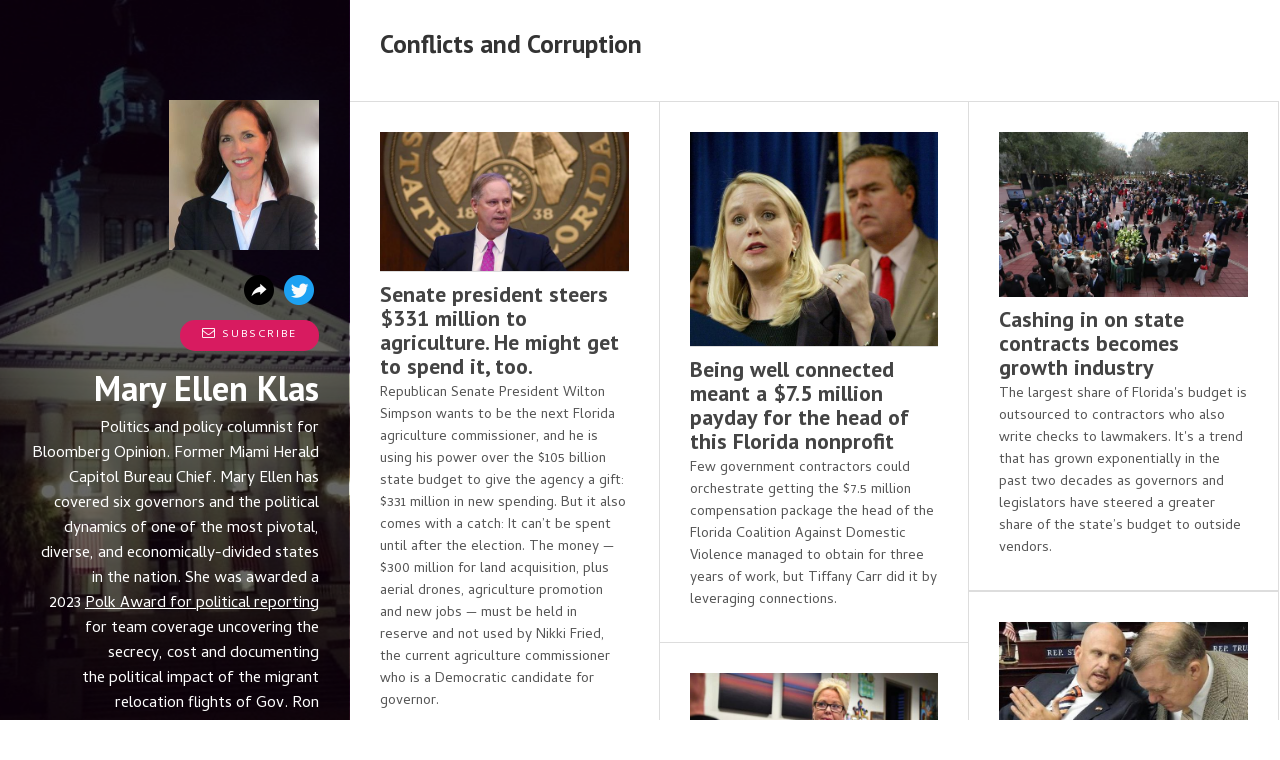

--- FILE ---
content_type: text/html; charset=utf-8
request_url: https://www.maryellenklas.com/conflicts-and-corruption/
body_size: 8128
content:
<!DOCTYPE html>
<html lang="en">
<head>
    
    <title>Conflicts and Corruption / Mary Ellen Klas</title>
    

    

<meta http-equiv="Content-Type" content="text/html; charset=utf-8">
<meta name="viewport" content="width=device-width, initial-scale=1, maximum-scale=5">
<link rel="shortcut icon" href="https://www.journoportfolio.com/favicon.ico">
<meta name="twitter:card" content="summary">
<meta content="@journoportfolio" name="twitter:site">
<meta content="Journo Portfolio" property="og:site_name">


<meta prefix="og: http://ogp.me/ns#" property="og:title" content="Mary Ellen Klas / Conflicts and Corruption">
<meta content="Mary Ellen Klas / Conflicts and Corruption" name="twitter:title" property="og:title">
<meta prefix="og: http://ogp.me/ns#" property="og:description" content="Politics and policy columnist for Bloomberg Opinion.&nbsp;Former Miami Herald Capitol Bureau Chief.&nbsp;Mary Ellen has covered six governors and the political dynamics of one of the most pivotal, diverse, and economically-divided states in the nation. She&nbsp;was&nbsp;awarded a 2023&nbsp;Polk Award for political reporting for team coverage uncovering the secrecy,&nbsp;cost and documenting the&nbsp;political impact of the&nbsp;migrant relocation flights of Gov. Ron DeSantis.&nbsp;She was among the&nbsp;Miami Herald newsroom team that won&nbsp;the 2022 Pulitzer Prize for breaking news.&nbsp;In 2018-19, Mary Ellen was&nbsp;awarded a Nieman Fellowship to study at Harvard for the 2018-19 academic year. She examined the relationship between declining journalism resources and corruption in state and local government. Scroll through these pages to see her work:">


<meta content="Mary Ellen Klas" name="author">
<meta content="https://www.maryellenklas.com" property="article:author">

<base href="/">
<meta content="https://www.maryellenklas.com/conflicts-and-corruption/" name="twitter:url" property="og:url">



<meta content="Politics and policy columnist for Bloomberg Opinion.&nbsp;Former Miami Herald Capitol Bureau Chief.&nbsp;Mary Ellen has covered six governors and the political dynamics of one of the most pivotal, diverse, and economically-divided states in the nation. She&nbsp;was&nbsp;awarded a 2023&nbsp;Polk Award for political reporting for team coverage uncovering the secrecy,&nbsp;cost and documenting the&nbsp;political impact of the&nbsp;migrant relocation flights of Gov. Ron DeSantis.&nbsp;She was among the&nbsp;Miami Herald newsroom team that won&nbsp;the 2022 Pulitzer Prize for breaking news.&nbsp;In 2018-19, Mary Ellen was&nbsp;awarded a Nieman Fellowship to study at Harvard for the 2018-19 academic year. She examined the relationship between declining journalism resources and corruption in state and local government. Scroll through these pages to see her work:" name="twitter:description" property="og:description">



<meta content="Politics and policy columnist for Bloomberg Opinion.&nbsp;Former Miami Herald Capitol Bureau Chief.&nbsp;Mary Ellen has covered six governors and the political dynamics of one of the most pivotal, diverse, and economically-divided states in the nation. She&nbsp;was&nbsp;awarded a 2023&nbsp;Polk Award for political reporting for team coverage uncovering the secrecy,&nbsp;cost and documenting the&nbsp;political impact of the&nbsp;migrant relocation flights of Gov. Ron DeSantis.&nbsp;She was among the&nbsp;Miami Herald newsroom team that won&nbsp;the 2022 Pulitzer Prize for breaking news.&nbsp;In 2018-19, Mary Ellen was&nbsp;awarded a Nieman Fellowship to study at Harvard for the 2018-19 academic year. She examined the relationship between declining journalism resources and corruption in state and local government. Scroll through these pages to see her work:" name="description">


 


    
        
    <meta prefix="og: http://ogp.me/ns#" property="og:image" content="https://media.journoportfolio.com/users/32709/images/profiles/01dbce8c-17a5-4d98-b3d4-4de6ed43615d.jpg">
    <meta content="https://media.journoportfolio.com/users/32709/images/profiles/01dbce8c-17a5-4d98-b3d4-4de6ed43615d.jpg" name="twitter:image" property="og:image">
        
    

<link rel="alternate" type="application/rss+xml" title="Mary Ellen Klas" href="/rss.xml">




  
  <script>
    (function(i,s,o,g,r,a,m){i['GoogleAnalyticsObject']=r;i[r]=i[r]||function(){
      (i[r].q=i[r].q||[]).push(arguments)},i[r].l=1*new Date();a=s.createElement(o),
      m=s.getElementsByTagName(o)[0];a.async=1;a.src=g;m.parentNode.insertBefore(a,m)
      })(window,document,'script','https://www.google-analytics.com/analytics.js','ga');

      ga('create', 'UA-113140645-1', 'auto', {'name': 'clientTracker'});
      ga('clientTracker.send', 'pageview');
  </script>
  


<meta content="Sidebar" name="journoportfolio:theme">

<link href="https://fonts.googleapis.com/css?family=PT+Sans:700|Cambay" rel="stylesheet" type="text/css">

    <link href="https://cdnjs.cloudflare.com/ajax/libs/font-awesome/4.2.0/css/font-awesome.min.css" rel="stylesheet">

    <link rel="stylesheet" href="https://static.journoportfolio.com/themes_v1/sidebar/css/style.9eb658a9b3da.css" type="text/css" charset="utf-8">

<style type="text/css">
html, body{
--jp-body-font-display: 'Cambay';
--jp-body-font-size: 16px;
--jp-body-font-color: #555555;
--jp-heading-font-weight: 700;
--jp-heading-font-display: 'PT Sans';
--jp-heading-font-color: #333333;
--jp-hero-image-name: 94920624-f2db-4382-a0fc-da83e2fe45cd.jpg;
--jp-hero-image-image: {'url': 'https://media.journoportfolio.com/users/32709/images/94920624-f2db-4382-a0fc-da83e2fe45cd.jpg', 'background_url': "url('https://media.journoportfolio.com/users/32709/images/94920624-f2db-4382-a0fc-da83e2fe45cd.jpg')"};
--jp-hero-image-image-height: 640;
--jp-hero-image-image-ratio: 100.0;
--jp-hero-image-image-width: 640;
--jp-hero-image-focal-point: 50% 50%;
--jp-hero-overlay-color: rgba(0, 0, 0, 0.6);
--jp-hero-overlay-opacity: 60%;
--jp-hide-article-dates: True;
--jp-hide-article-meta: True;
--jp-sidebar-color: #ffffff;
--jp-color: #D81B60;
--jp-page-bg-color: #ffffff;
--jp-footer-bg-color: #222222;
--jp-social-icon-style: colour;
--jp-name-font-display: 'PT Sans';
--jp-name-font-weight: 700;
--jp-name-font-size: 34px;
--jp-name-font-color: #ffffff;
--jp-date-format: jS F Y;
--jp-google-fonts-url: PT+Sans:700|Cambay;

}
</style>

</head>
<body id="">

    
<aside class="sidebar" style="background-image:url('https://media.journoportfolio.com/users/32709/images/94920624-f2db-4382-a0fc-da83e2fe45cd.jpg');">
    <div class="cover">
        <div class="fixed-width">
            <div class="bg" itemscope itemtype="http://data-vocabulary.org/Person">

                
                    <div class="profile_img" style="background-image:url('https://media.journoportfolio.com/users/32709/images/profiles/01dbce8c-17a5-4d98-b3d4-4de6ed43615d.jpg');"></div>
                

                <div class="social" >
                    
<a target="_blank" href="https://twitter.com/MaryEllenKlas">
    
    <img src="https://static.journoportfolio.com/public/icons/colour/twitter.592f8b3e9ed0.png">
    
</a>

<a target="_blank" href="https://bsky.app/profile/maryellenklas.bsky.social">
    
    <img src="https://static.journoportfolio.com/public/icons/colour/website.b269fdef12e7.png">
    
</a>

                </div>

                
                    <a id="Subscribe">
                        <i class="fa fa-envelope-o"></i> Subscribe
                    </a>
                

                <h1 itemprop="name">
                    Mary Ellen Klas
                </h1>

                <div class="bio" itemprop="description"><p>Politics and policy columnist for Bloomberg Opinion. Former Miami Herald Capitol Bureau Chief. Mary Ellen has covered six governors and the political dynamics of one of the most pivotal, diverse, and economically-divided states in the nation. She was awarded a 2023 <a href="https://www.prnewswire.com/news-releases/long-island-university-announces-2022-george-polk-awards-in-journalism-301750296.html#:~:text=The%20award%20for%20Political%20Reporting,of%20Florida%20Governor%20Ron%20DeSantis.">Polk Award for political reporting </a>for team coverage uncovering the secrecy, cost and documenting the political impact of the migrant relocation flights of Gov. Ron DeSantis. She was among the Miami Herald newsroom team that won the 2022 Pulitzer Prize for breaking news. In 2018-19, Mary Ellen was <a href="http://nieman.harvard.edu/foundation-page/alumni/class-of-2019/" target="_blank">awarded a Nieman Fellowship</a> to study at Harvard for the 2018-19 academic year. She examined the relationship between declining journalism resources and corruption in state and local government. Scroll through these pages to see her work:</p>
                </div>

                
                    <section class="page-nav" data-userid="32709"  data-pageid="68397">
                        <ul class="left">
                            
                                <li data-pageid="560239" data-name="Bloomberg Columns">
    <a target="_self"  class="" href="/">Bloomberg Columns</a>

    
</li>
                            
                                <li data-pageid="665360" data-name="Elections 2026">
    <a target="_self"  class="" href="/elections-2026/">Elections 2026</a>

    
</li>
                            
                                <li data-pageid="665361" data-name="Redistricting">
    <a target="_self"  class="" href="/redistricting/">Redistricting</a>

    
</li>
                            
                                <li data-pageid="68260" data-name="Exclusives">
    <a target="_self"  class="" href="/exclusives/">Exclusives</a>

    
</li>
                            
                                <li data-pageid="665364" data-name="Trump 2.0">
    <a target="_self"  class="" href="/trump-20-2/">Trump 2.0</a>

    
</li>
                            
                                <li data-pageid="369344" data-name="Redistricting in Florida">
    <a target="_self"  class="" href="/redistricting-in-florida/">Redistricting in Florida</a>

    
</li>
                            
                                <li data-pageid="68509" data-name="Investigations and Projects">
    <a target="_self"  class="" href="/investigations-and-projects/">Investigations and Projects</a>

    
</li>
                            
                                <li data-pageid="68397" data-name="Conflicts and Corruption">
    <a target="_self"  class="active" href="/conflicts-and-corruption/">Conflicts and Corruption</a>

    
</li>
                            
                                <li data-pageid="69248" data-name="Explainers">
    <a target="_self"  class="" href="/explainers/">Explainers</a>

    
</li>
                            
                                <li data-pageid="68398" data-name="Watchdog Tallahassee">
    <a target="_self"  class="" href="/watchdog-tallahassee/">Watchdog Tallahassee</a>

    
</li>
                            
                                <li data-pageid="486085" data-name="Ron DeSantis">
    <a target="_self"  class="" href="/ron-desantis/">Ron DeSantis</a>

    
</li>
                            
                                <li data-pageid="68390" data-name="Public Records">
    <a target="_self"  class="" href="/public-records/">Public Records</a>

    
</li>
                            
                                <li data-pageid="508271" data-name="DeSantis and the migrant flights">
    <a target="_self"  class="" href="/desantis-and-the-migrant-flights/">DeSantis and the migrant flights</a>

    
</li>
                            
                                <li data-pageid="440310" data-name="Florida Power & Light/NextEra">
    <a target="_self"  class="" href="/florida-power-lightnextera/">Florida Power & Light/NextEra</a>

    
</li>
                            
                                <li data-pageid="347215" data-name="Gambling in Florida">
    <a target="_self"  class="" href="/gambling-in-florida/">Gambling in Florida</a>

    
</li>
                            
                                <li data-pageid="331011" data-name="Newsletter: Politics and Policy in the Sunshine State">
    <a target="_self"  class="" href="/newsletter-politics-and-policy-in-the-sunshine-state/">Newsletter: Politics and Policy in the Sunshine State</a>

    
</li>
                            
                                <li data-pageid="181587" data-name="Coronavirus coverage">
    <a target="_self"  class="" href="/coronavirus-coverage/">Coronavirus coverage</a>

    
</li>
                            
                                <li data-pageid="98879" data-name="Florida, the nation's bellwether">
    <a target="_self"  class="" href="/florida-the-nations-bellwether/">Florida, the nation's bellwether</a>

    
</li>
                            
                                <li data-pageid="176218" data-name="Tiffany Carr and the DV Coalition">
    <a target="_self"  class="" href="/tiffany-carr-and-the-dv-coalition/">Tiffany Carr and the DV Coalition</a>

    
</li>
                            
                                <li data-pageid="68389" data-name="Cronyism">
    <a target="_self"  class="" href="/cronyism/">Cronyism</a>

    
</li>
                            
                                <li data-pageid="162173" data-name="Local Journalism">
    <a target="_self"  class="" href="/local-journalism/">Local Journalism</a>

    
</li>
                            
                                <li data-pageid="68265" data-name="About Me">
    <a target="_self"  class="" href="/about-me/">About Me</a>

    
</li>
                            
                                <li data-pageid="68266" data-name="On the Job">
    <a target="_self"  class="" href="/on-the-job/">On the Job</a>

    
</li>
                            
                                <li data-pageid="68414" data-name="Contact Me">
    <a target="_self"  class="" href="/contact-me/">Contact Me</a>

    
</li>
                            
                        </ul>
                    </section>
                

            </div>
        </div>
    </div>
</aside>

    <div class="page" id="Page">
        
    
        
        <section class="block-articles block-articles--last" data-id="81638" data-order="custom">
    
        <div class="block-articles__info">
            
                <h2>Conflicts and Corruption</h2>
            

            
        </div>
    

    


    <div class="masonry" id="masonry-1">
        
            
    


<article itemscope itemtype="http://data-vocabulary.org/Article" data-id="1566682" class="article article--modal  article--modal   article--hide-meta article--hide-date" id="article_1566682">
    <a class="article__inner" href="https://www.miamiherald.com/news/politics-government/article258914608.html" rel="nofollow" target="_blank" >

        
            

            <div class="crop" data-src="https://media.journoportfolio.com/users/32709/images/bd366749-5841-4fa0-9425-690e334dfda8_max-600.jpeg" style="padding-bottom: 56.228070175438596%">
            </div>
        

        <div class="article__meta">
            
                <span itemprop="citation">Miami Herald</span>
            

            <span class="article__date">
                 &bull; 
                <span itemprop="datePublished">
                    2nd March 2022
                </span>
            </span>
        </div>

        <h2 class="article__title" itemprop="name">Senate president steers $331 million to agriculture. He might get to spend it, too.</h2>

        <div class="article__text" itemprop="description">
            Republican Senate President Wilton Simpson wants to be the next Florida agriculture commissioner, and he is using his power over the $105 billion state budget to give the agency a gift: $331 million in new spending.

But it also comes with a catch: It can’t be spent until after the election. The money — $300 million for land acquisition, plus aerial drones, agriculture promotion and new jobs — must be held in reserve and not used by Nikki Fried, the current agriculture commissioner who is a Democratic candidate for governor.
        </div>

    </a>
</article>
        
            
    


<article itemscope itemtype="http://data-vocabulary.org/Article" data-id="735322" class="article article--modal  article--modal   article--hide-meta article--hide-date" id="article_735322">
    <a class="article__inner" href="https://www.miamiherald.com/news/politics-government/state-politics/article240310046.html" rel="nofollow" target="_blank" >

        
            

            <div class="crop" data-src="https://media.journoportfolio.com/users/32709/images/08cebcfb-91ef-43ae-a63e-f49ec05b284f_max-600.jpeg" style="padding-bottom: 86.45833333333334%">
            </div>
        

        <div class="article__meta">
            
                <span itemprop="citation">Miami Herald</span>
            

            <span class="article__date">
                 &bull; 
                <span itemprop="datePublished">
                    28th February 2020
                </span>
            </span>
        </div>

        <h2 class="article__title" itemprop="name">Being well connected meant a $7.5 million payday for the head of this Florida nonprofit</h2>

        <div class="article__text" itemprop="description">
            Few government contractors could orchestrate getting the $7.5 million compensation package the head of the Florida Coalition Against Domestic Violence managed to obtain for three years of work, but Tiffany Carr did it by leveraging connections.
        </div>

    </a>
</article>
        
            
    


<article itemscope itemtype="http://data-vocabulary.org/Article" data-id="614023" class="article article--modal  article--modal   article--hide-meta article--hide-date" id="article_614023">
    <a class="article__inner" href="https://www.miamiherald.com/news/politics-government/article1947144.html" rel="nofollow" target="_blank" >

        
            

            <div class="crop" data-src="https://media.journoportfolio.com/users/32709/images/29be2813-52e2-4516-94ab-491837c8c720_max-600.jpg" style="padding-bottom: 66.6110183639399%">
            </div>
        

        <div class="article__meta">
            
                <span itemprop="citation">Miami Herald</span>
            

            <span class="article__date">
                 &bull; 
                <span itemprop="datePublished">
                    24th September 2019
                </span>
            </span>
        </div>

        <h2 class="article__title" itemprop="name">Cashing in on state contracts becomes growth industry</h2>

        <div class="article__text" itemprop="description">
            The largest share of Florida's budget is outsourced to contractors who also write checks to lawmakers. It's a trend that has grown exponentially in the past two decades as governors and legislators have steered a greater share of the state’s budget to outside vendors.
        </div>

    </a>
</article>
        
            
    


<article itemscope itemtype="http://data-vocabulary.org/Article" data-id="576663" class="article      article--hide-meta article--hide-date" id="article_576663">
    <a class="article__inner" href="https://www.miamiherald.com/news/politics-government/state-politics/article231228283.html" rel="nofollow" target="_blank" >

        
            

            <div class="crop" data-src="https://media.journoportfolio.com/users/32709/images/408048df-fb7e-41e6-9d2a-138df7e88b75_max-600.jpeg" style="padding-bottom: 56.25%">
            </div>
        

        <div class="article__meta">
            
                <span itemprop="citation">miamiherald</span>
            

            <span class="article__date">
                 &bull; 
                <span itemprop="datePublished">
                    31st July 2019
                </span>
            </span>
        </div>

        <h2 class="article__title" itemprop="name">DeSantis signs bill eliminating law that shielded Rick Scott’s investments</h2>

        <div class="article__text" itemprop="description">
            The law that allowed millionaire former Gov. Rick Scott to create a blind trust to shield his investments from public disclosure was quietly wiped from the books in June by his successor, Gov. Ron DeSantis.
        </div>

    </a>
</article>
        
            
    


<article itemscope itemtype="http://data-vocabulary.org/Article" data-id="296797" class="article article--modal  article--modal   article--hide-meta article--hide-date" id="article_296797">
    <a class="article__inner" href="http://www.miamiherald.com/news/politics-government/state-politics/article194785859.html" rel="nofollow" target="_blank" >

        
            

            <div class="crop" data-src="https://media.journoportfolio.com/users/32709/images/7cb5bd9f-8c98-45d7-901b-a4e2ab31a033_max-600.jpeg" style="padding-bottom: 56.228070175438596%">
            </div>
        

        <div class="article__meta">
            
                <span itemprop="citation">miamiherald</span>
            

            <span class="article__date">
                 &bull; 
                <span itemprop="datePublished">
                    26th January 2018
                </span>
            </span>
        </div>

        <h2 class="article__title" itemprop="name">‘He unbuttoned my jacket and he felt me up.’ Lobbyist details senator’s harassment.</h2>

        <div class="article__text" itemprop="description">
            The woman whose story proved to be pivotal in a Senate investigation that led to the resignation of a powerful state senator agreed to a series of interviews for this exclusive story. She also agreed to share her revealing text messages and journal entries about her abuse.
        </div>

    </a>
</article>
        
            
    


<article itemscope itemtype="http://data-vocabulary.org/Article" data-id="613183" class="article      article--hide-meta article--hide-date" id="article_613183">
    <a class="article__inner" href="https://www.miamiherald.com/news/state/florida/article176226741.html" rel="nofollow" target="_blank" >

        
            

            <div class="crop" data-src="https://media.journoportfolio.com/users/32709/images/6c98b456-a0d8-4b69-bffb-5932b49bd9c2_max-600.jpeg" style="padding-bottom: 56.228070175438596%">
            </div>
        

        <div class="article__meta">
            
                <span itemprop="citation">Miami Herald</span>
            

            <span class="article__date">
                 &bull; 
                <span itemprop="datePublished">
                    29th September 2017
                </span>
            </span>
        </div>

        <h2 class="article__title" itemprop="name">Florida’s new utility regulator routinely listed meals as 'fundraisers' as industry paid</h2>

        <div class="article__text" itemprop="description">
            The former state legislator and Uber driver Gov. Rick Scott named to regulate the state’s utilities used his clout to block efforts to put a measure on the 2014 ballot to make it easier for businesses to install solar panels — the same month he partied with a Duke Energy lobbyist — and routinely used his political committee to finance daily meals and expenses.
        </div>

    </a>
</article>
        
            
    


<article itemscope itemtype="http://data-vocabulary.org/Article" data-id="616068" class="article      article--hide-meta article--hide-date" id="article_616068">
    <a class="article__inner" href="https://www.miamiherald.com/news/politics-government/state-politics/article140678328.html" rel="nofollow" target="_blank" >

        
            

            <div class="crop" data-src="https://media.journoportfolio.com/users/32709/images/b495100a-8092-448e-8486-1fe1731f02e2_max-600.jpeg" style="padding-bottom: 56.228070175438596%">
            </div>
        

        <div class="article__meta">
            
                <span itemprop="citation">Miami Herald</span>
            

            <span class="article__date">
                 &bull; 
                <span itemprop="datePublished">
                    24th March 2017
                </span>
            </span>
        </div>

        <h2 class="article__title" itemprop="name">Adam Putnam and the $75,000 a month consulting firm</h2>

        <div class="article__text" itemprop="description">
            Before he ran for governor, Agriculture Commissioner Adam Putnam steered $1.8 million to his political consultant, raising legal issues about whether the report is in compliance with state campaign finance law that requires all major expenditures to be reported, and federal tax law, which requires that political committees disclose the campaigns for which they are operating.
        </div>

    </a>
</article>
        
            
    


<article itemscope itemtype="http://data-vocabulary.org/Article" data-id="1519305" class="article      article--hide-meta article--hide-date" id="article_1519305">
    <a class="article__inner" href="https://www.radeylaw.com/2009/03/16/florida-lawmakers-feed-on-special-interest-money/" rel="nofollow" target="_blank" >

        
            

            <div class="crop" data-src="https://media.journoportfolio.com/users/32709/images/29be2813-52e2-4516-94ab-491837c8c720_max-600.jpg" style="padding-bottom: 66.6110183639399%">
            </div>
        

        <div class="article__meta">
            
                <span itemprop="citation">Miami Herald</span>
            

            <span class="article__date">
                 &bull; 
                <span itemprop="datePublished">
                    16th March 2009
                </span>
            </span>
        </div>

        <h2 class="article__title" itemprop="name">Florida lawmakers feed on special-interest money</h2>

        <div class="article__text" itemprop="description">
            In the latest election cycle, dozens of Florida legislators raked in $6 million in special-interest campaign money and spent a good deal of it on themselves for meals, rental cars, plane trips and hotels.

Some lawmakers are feeding at the trough of contributors, enjoying expensive dinners at upscale restaurants with donors’ money at a time when one in 10 Floridians are on food stamps. Others are churning cash from one political committee to another, sing it to finance direct contributions and attack ads for other candidates, thereby strengthening their own clout in a virtually untraceable shell game.
        </div>

    </a>
</article>
        
            
    


<article itemscope itemtype="http://data-vocabulary.org/Article" data-id="297690" class="article      article--hide-meta article--hide-date" id="article_297690">
    <a class="article__inner" href="http://www.miamiherald.com/news/politics-government/state-politics/article186873578.html" rel="nofollow" target="_blank" >

        
            

            <div class="crop" data-src="https://media.journoportfolio.com/users/32709/images/da2caeb8-356b-488a-a02f-a60778a6e1b8_max-600.jpeg" style="padding-bottom: 56.228070175438596%">
            </div>
        

        <div class="article__meta">
            
                <span itemprop="citation">miamiherald</span>
            

            <span class="article__date">
                 &bull; 
                <span itemprop="datePublished">
                    27th January 2018
                </span>
            </span>
        </div>

        <h2 class="article__title" itemprop="name">How a little-known 1997 sexual harassment case served as a warning to the Senate</h2>

        <div class="article__text" itemprop="description">
            We found the only recorded payment against the Florida Legislature for a sexual harassment claim and it became the precedent for a settlement signed in December 2018.
        </div>

    </a>
</article>
        
            
    


<article itemscope itemtype="http://data-vocabulary.org/Article" data-id="298325" class="article      article--hide-meta article--hide-date" id="article_298325">
    <a class="article__inner" href="http://www.miamiherald.com/news/politics-government/state-politics/article144269749.html" rel="nofollow" target="_blank" >

        
            

            <div class="crop" data-src="https://media.journoportfolio.com/users/32709/images/1d8da6e4-329c-4f7e-a5ba-21642c98b767_max-600.jpeg" style="padding-bottom: 62.4561403508772%">
            </div>
        

        <div class="article__meta">
            
                <span itemprop="citation">miamiherald</span>
            

            <span class="article__date">
                 &bull; 
                <span itemprop="datePublished">
                    28th January 2018
                </span>
            </span>
        </div>

        <h2 class="article__title" itemprop="name">Do private prisons save money as promised? Maybe not, but Legislature keeps approving</h2>

        <div class="article__text" itemprop="description">
            Gov. Rick Scott's promise that private prisons would save money have never materialized, according to audits done by state legislator and offered exclusively to the Miami Herald. We use the story as a way to give readers another window into the political influence of Florida's private prison industry.
        </div>

    </a>
</article>
        
            
    


<article itemscope itemtype="http://data-vocabulary.org/Article" data-id="297709" class="article      article--hide-meta article--hide-date" id="article_297709">
    <a class="article__inner" href="http://www.miamiherald.com/news/local/environment/article152245952.html" rel="nofollow" target="_blank" >

        
            

            <div class="crop" data-src="https://media.journoportfolio.com/users/32709/images/63ba5276-8fc0-4f1f-93a0-da6a36949d9f_max-600.jpeg" style="padding-bottom: 62.4561403508772%">
            </div>
        

        <div class="article__meta">
            
                <span itemprop="citation">miamiherald</span>
            

            <span class="article__date">
                 &bull; 
                <span itemprop="datePublished">
                    27th January 2018
                </span>
            </span>
        </div>

        <h2 class="article__title" itemprop="name">New DEP secretary says there’s no conflict in political side businesses</h2>

        <div class="article__text" itemprop="description">
            The head of the state's environmental regulatory agency and his wife run a political consulting business on the side, making money off many of the same people who need Gov. Rick Scott's help.
        </div>

    </a>
</article>
        
            
    


<article itemscope itemtype="http://data-vocabulary.org/Article" data-id="297688" class="article      article--hide-meta article--hide-date" id="article_297688">
    <a class="article__inner" href="http://www.miamiherald.com/news/politics-government/state-politics/article190624984.html" rel="nofollow" target="_blank" >

        
            

            <div class="crop" data-src="https://media.journoportfolio.com/users/32709/images/5c5fee9b-ebca-41ed-bbd9-78346cb43fb0_max-600.jpeg" style="padding-bottom: 56.228070175438596%">
            </div>
        

        <div class="article__meta">
            
                <span itemprop="citation">miamiherald</span>
            

            <span class="article__date">
                 &bull; 
                <span itemprop="datePublished">
                    27th January 2018
                </span>
            </span>
        </div>

        <h2 class="article__title" itemprop="name">Investigation concludes Florida Sen. Jack Latvala’s conduct may be criminal</h2>

        <div class="article__text" itemprop="description">
            On deadline reporting of the release of the Senate investigation into sexual harassment allegations against one of Florida's most powerful politicians.
        </div>

    </a>
</article>
        
            
    


<article itemscope itemtype="http://data-vocabulary.org/Article" data-id="297714" class="article      article--hide-meta article--hide-date" id="article_297714">
    <a class="article__inner" href="http://www.miamiherald.com/news/politics-government/state-politics/article31621997.html" rel="nofollow" target="_blank" >

        
            

            <div class="crop" data-src="https://media.journoportfolio.com/users/32709/images/b009b8f1-ba81-442c-aa07-c98e21c3c9ff_max-600.jpeg" style="padding-bottom: 62.4561403508772%">
            </div>
        

        <div class="article__meta">
            
                <span itemprop="citation">miamiherald</span>
            

            <span class="article__date">
                 &bull; 
                <span itemprop="datePublished">
                    27th January 2018
                </span>
            </span>
        </div>

        <h2 class="article__title" itemprop="name">Documents reveal secret Florida Senate process to draw district maps</h2>

        <div class="article__text" itemprop="description">
            In an exclusive report, we were the first to reveal documents that detailed the Republican effort to circumvent Florida's new redistricting laws and create Republican-leaning maps.
        </div>

    </a>
</article>
        
            
    


<article itemscope itemtype="http://data-vocabulary.org/Article" data-id="297695" class="article      article--hide-meta article--hide-date" id="article_297695">
    <a class="article__inner" href="http://www.miamiherald.com/news/politics-government/state-politics/article182816186.html" rel="nofollow" target="_blank" >

        
            

            <div class="crop" data-src="https://media.journoportfolio.com/users/32709/images/bd7fb63f-b04b-4372-a1fd-205e12aa4f5a_max-600.jpeg" style="padding-bottom: 56.228070175438596%">
            </div>
        

        <div class="article__meta">
            
                <span itemprop="citation">miamiherald</span>
            

            <span class="article__date">
                 &bull; 
                <span itemprop="datePublished">
                    27th January 2018
                </span>
            </span>
        </div>

        <h2 class="article__title" itemprop="name">Code of silence is breaking on Tallahassee’s sex secrets</h2>

        <div class="article__text" itemprop="description">
            I anchored a deep look into how sex has been used as a tool and a weapon for the politically powerful in Florida’s capital city.
        </div>

    </a>
</article>
        
            
    


<article itemscope itemtype="http://data-vocabulary.org/Article" data-id="297704" class="article article--modal  article--modal   article--hide-meta article--hide-date" id="article_297704">
    <a class="article__inner" href="http://www.miamiherald.com/news/local/environment/article88992067.html" rel="nofollow" target="_blank" >

        
            

            <div class="crop" data-src="https://media.journoportfolio.com/users/32709/images/6333cfb3-717d-4520-a903-246d82579994_max-600.jpeg" style="padding-bottom: 62.4561403508772%">
            </div>
        

        <div class="article__meta">
            
                <span itemprop="citation">miamiherald</span>
            

            <span class="article__date">
                 &bull; 
                <span itemprop="datePublished">
                    11th July 2016
                </span>
            </span>
        </div>

        <h2 class="article__title" itemprop="name">Sugar’s decades-long hold over Everglades came with a price</h2>

        <div class="article__text" itemprop="description">
            After plotting the key decision points related to the struggle to clean polluted water from the Florida Everglades, a pattern emerged. It became this story.
        </div>

    </a>
</article>
        
            
    


<article itemscope itemtype="http://data-vocabulary.org/Article" data-id="297716" class="article      article--hide-meta article--hide-date" id="article_297716">
    <a class="article__inner" href="http://www.miamiherald.com/news/politics-government/state-politics/article34169631.html" rel="nofollow" target="_blank" >

        
            

            <div class="crop" data-src="https://media.journoportfolio.com/users/32709/images/df447dd6-1ffc-41aa-9ba2-2f0a9d007445_max-600.jpeg" style="padding-bottom: 62.4561403508772%">
            </div>
        

        <div class="article__meta">
            
                <span itemprop="citation">miamiherald</span>
            

            <span class="article__date">
                 &bull; 
                <span itemprop="datePublished">
                    27th January 2018
                </span>
            </span>
        </div>

        <h2 class="article__title" itemprop="name">How sleuths decoded redistricting conspiracy</h2>

        <div class="article__text" itemprop="description">
            After a landmark court ruling that threw out Florida's congressional redistricting map, we peeled back the evidence in an exclusive report to show how the plaintiffs figured out that Republican operatives had fixed the maps to favor their candidates.
        </div>

    </a>
</article>
        
    </div>

    
</section>
    

    </div>

    
<footer>
    

    
    <small>
        Built with <a href="https://www.journoportfolio.com">Journo Portfolio</a>
    </small>
    
</footer>

    
<script src="https://static.journoportfolio.com/public/js/jquery-3.4.1.min.7c81558d82a3.js"></script>
<script src="https://static.journoportfolio.com/public/js/jquery.fitvids-1.1.deb7e7f82549.js"></script>
<script src="https://static.journoportfolio.com/public/js/macy-1.0.0.8974fad69fa7.js"></script>
<script src="https://static.journoportfolio.com/public/js/swiper-3.4.1.min.89ee8b576bba.js"></script>
<script src="https://static.journoportfolio.com/public/js/journoportfolio.b87b451f373b.js"></script>
<script src="https://static.journoportfolio.com/themes_v1/sidebar/js/scripts.2bf90613b87a.js"></script>



<div id="article_modal" hidden>
  <div class="article_modal__modal">
    <a class="close">Close <span>&#10005;</span></a>
    <div class="loading">
      <img src="https://static.journoportfolio.com/public/img/loading.40e3bc4ab652.gif">
    </div>
    <div class="article_modal__content">
    </div>
  </div>
</div>







<div class="subscription-overlay ">
  <div class="subscription-modal">
    <div class="subscription-close"></div>
    <form method="POST" action="/conflicts-and-corruption/#subscribe" enctype="multipart/form-data" id="subscribe">
        <h3>Subscribe to get sent a digest of new articles by Mary Ellen Klas</h3>

         
         <input type="hidden" name="captcha" id="id_captcha">

        <div class="comment-form__fields">
            <div class="comment-form__field">
                <label>Name</label>
                <input type="text" name="name" maxlength="100" id="id_name">
                
            </div>

            <div class="comment-form__field">
                <label>Email</label>
                <input type="email" name="email" maxlength="255" required id="id_email">
                

            </div>
        </div>
        
        <small>This site is protected by reCAPTCHA and the Google 
            <a href="https://policies.google.com/privacy">Privacy Policy</a> and
            <a href="https://policies.google.com/terms">Terms of Service</a> apply.
        </small>

      <p class="legal">One-click unsubscribe anytime, your email will not be used for anything else.</p>

        <button>Subscribe</button>
    </form>
  </div>
</div>










<script type="text/javascript">
    var USER_ID = 32709;
    
    var PAGE_ID = 68397
    
    
    

    var PORTFOLIO_CAPTCHA_PUBLIC_KEY = "6Lc4J9AZAAAAAE_D0CZHclTobtIsztATjQR1bwYZ";
</script>

</body>
</html>

--- FILE ---
content_type: text/html; charset=utf-8
request_url: https://www.google.com/recaptcha/api2/anchor?ar=1&k=6Lc4J9AZAAAAAE_D0CZHclTobtIsztATjQR1bwYZ&co=aHR0cHM6Ly93d3cubWFyeWVsbGVua2xhcy5jb206NDQz&hl=en&v=PoyoqOPhxBO7pBk68S4YbpHZ&size=invisible&anchor-ms=20000&execute-ms=30000&cb=7b8ll7qx469b
body_size: 48770
content:
<!DOCTYPE HTML><html dir="ltr" lang="en"><head><meta http-equiv="Content-Type" content="text/html; charset=UTF-8">
<meta http-equiv="X-UA-Compatible" content="IE=edge">
<title>reCAPTCHA</title>
<style type="text/css">
/* cyrillic-ext */
@font-face {
  font-family: 'Roboto';
  font-style: normal;
  font-weight: 400;
  font-stretch: 100%;
  src: url(//fonts.gstatic.com/s/roboto/v48/KFO7CnqEu92Fr1ME7kSn66aGLdTylUAMa3GUBHMdazTgWw.woff2) format('woff2');
  unicode-range: U+0460-052F, U+1C80-1C8A, U+20B4, U+2DE0-2DFF, U+A640-A69F, U+FE2E-FE2F;
}
/* cyrillic */
@font-face {
  font-family: 'Roboto';
  font-style: normal;
  font-weight: 400;
  font-stretch: 100%;
  src: url(//fonts.gstatic.com/s/roboto/v48/KFO7CnqEu92Fr1ME7kSn66aGLdTylUAMa3iUBHMdazTgWw.woff2) format('woff2');
  unicode-range: U+0301, U+0400-045F, U+0490-0491, U+04B0-04B1, U+2116;
}
/* greek-ext */
@font-face {
  font-family: 'Roboto';
  font-style: normal;
  font-weight: 400;
  font-stretch: 100%;
  src: url(//fonts.gstatic.com/s/roboto/v48/KFO7CnqEu92Fr1ME7kSn66aGLdTylUAMa3CUBHMdazTgWw.woff2) format('woff2');
  unicode-range: U+1F00-1FFF;
}
/* greek */
@font-face {
  font-family: 'Roboto';
  font-style: normal;
  font-weight: 400;
  font-stretch: 100%;
  src: url(//fonts.gstatic.com/s/roboto/v48/KFO7CnqEu92Fr1ME7kSn66aGLdTylUAMa3-UBHMdazTgWw.woff2) format('woff2');
  unicode-range: U+0370-0377, U+037A-037F, U+0384-038A, U+038C, U+038E-03A1, U+03A3-03FF;
}
/* math */
@font-face {
  font-family: 'Roboto';
  font-style: normal;
  font-weight: 400;
  font-stretch: 100%;
  src: url(//fonts.gstatic.com/s/roboto/v48/KFO7CnqEu92Fr1ME7kSn66aGLdTylUAMawCUBHMdazTgWw.woff2) format('woff2');
  unicode-range: U+0302-0303, U+0305, U+0307-0308, U+0310, U+0312, U+0315, U+031A, U+0326-0327, U+032C, U+032F-0330, U+0332-0333, U+0338, U+033A, U+0346, U+034D, U+0391-03A1, U+03A3-03A9, U+03B1-03C9, U+03D1, U+03D5-03D6, U+03F0-03F1, U+03F4-03F5, U+2016-2017, U+2034-2038, U+203C, U+2040, U+2043, U+2047, U+2050, U+2057, U+205F, U+2070-2071, U+2074-208E, U+2090-209C, U+20D0-20DC, U+20E1, U+20E5-20EF, U+2100-2112, U+2114-2115, U+2117-2121, U+2123-214F, U+2190, U+2192, U+2194-21AE, U+21B0-21E5, U+21F1-21F2, U+21F4-2211, U+2213-2214, U+2216-22FF, U+2308-230B, U+2310, U+2319, U+231C-2321, U+2336-237A, U+237C, U+2395, U+239B-23B7, U+23D0, U+23DC-23E1, U+2474-2475, U+25AF, U+25B3, U+25B7, U+25BD, U+25C1, U+25CA, U+25CC, U+25FB, U+266D-266F, U+27C0-27FF, U+2900-2AFF, U+2B0E-2B11, U+2B30-2B4C, U+2BFE, U+3030, U+FF5B, U+FF5D, U+1D400-1D7FF, U+1EE00-1EEFF;
}
/* symbols */
@font-face {
  font-family: 'Roboto';
  font-style: normal;
  font-weight: 400;
  font-stretch: 100%;
  src: url(//fonts.gstatic.com/s/roboto/v48/KFO7CnqEu92Fr1ME7kSn66aGLdTylUAMaxKUBHMdazTgWw.woff2) format('woff2');
  unicode-range: U+0001-000C, U+000E-001F, U+007F-009F, U+20DD-20E0, U+20E2-20E4, U+2150-218F, U+2190, U+2192, U+2194-2199, U+21AF, U+21E6-21F0, U+21F3, U+2218-2219, U+2299, U+22C4-22C6, U+2300-243F, U+2440-244A, U+2460-24FF, U+25A0-27BF, U+2800-28FF, U+2921-2922, U+2981, U+29BF, U+29EB, U+2B00-2BFF, U+4DC0-4DFF, U+FFF9-FFFB, U+10140-1018E, U+10190-1019C, U+101A0, U+101D0-101FD, U+102E0-102FB, U+10E60-10E7E, U+1D2C0-1D2D3, U+1D2E0-1D37F, U+1F000-1F0FF, U+1F100-1F1AD, U+1F1E6-1F1FF, U+1F30D-1F30F, U+1F315, U+1F31C, U+1F31E, U+1F320-1F32C, U+1F336, U+1F378, U+1F37D, U+1F382, U+1F393-1F39F, U+1F3A7-1F3A8, U+1F3AC-1F3AF, U+1F3C2, U+1F3C4-1F3C6, U+1F3CA-1F3CE, U+1F3D4-1F3E0, U+1F3ED, U+1F3F1-1F3F3, U+1F3F5-1F3F7, U+1F408, U+1F415, U+1F41F, U+1F426, U+1F43F, U+1F441-1F442, U+1F444, U+1F446-1F449, U+1F44C-1F44E, U+1F453, U+1F46A, U+1F47D, U+1F4A3, U+1F4B0, U+1F4B3, U+1F4B9, U+1F4BB, U+1F4BF, U+1F4C8-1F4CB, U+1F4D6, U+1F4DA, U+1F4DF, U+1F4E3-1F4E6, U+1F4EA-1F4ED, U+1F4F7, U+1F4F9-1F4FB, U+1F4FD-1F4FE, U+1F503, U+1F507-1F50B, U+1F50D, U+1F512-1F513, U+1F53E-1F54A, U+1F54F-1F5FA, U+1F610, U+1F650-1F67F, U+1F687, U+1F68D, U+1F691, U+1F694, U+1F698, U+1F6AD, U+1F6B2, U+1F6B9-1F6BA, U+1F6BC, U+1F6C6-1F6CF, U+1F6D3-1F6D7, U+1F6E0-1F6EA, U+1F6F0-1F6F3, U+1F6F7-1F6FC, U+1F700-1F7FF, U+1F800-1F80B, U+1F810-1F847, U+1F850-1F859, U+1F860-1F887, U+1F890-1F8AD, U+1F8B0-1F8BB, U+1F8C0-1F8C1, U+1F900-1F90B, U+1F93B, U+1F946, U+1F984, U+1F996, U+1F9E9, U+1FA00-1FA6F, U+1FA70-1FA7C, U+1FA80-1FA89, U+1FA8F-1FAC6, U+1FACE-1FADC, U+1FADF-1FAE9, U+1FAF0-1FAF8, U+1FB00-1FBFF;
}
/* vietnamese */
@font-face {
  font-family: 'Roboto';
  font-style: normal;
  font-weight: 400;
  font-stretch: 100%;
  src: url(//fonts.gstatic.com/s/roboto/v48/KFO7CnqEu92Fr1ME7kSn66aGLdTylUAMa3OUBHMdazTgWw.woff2) format('woff2');
  unicode-range: U+0102-0103, U+0110-0111, U+0128-0129, U+0168-0169, U+01A0-01A1, U+01AF-01B0, U+0300-0301, U+0303-0304, U+0308-0309, U+0323, U+0329, U+1EA0-1EF9, U+20AB;
}
/* latin-ext */
@font-face {
  font-family: 'Roboto';
  font-style: normal;
  font-weight: 400;
  font-stretch: 100%;
  src: url(//fonts.gstatic.com/s/roboto/v48/KFO7CnqEu92Fr1ME7kSn66aGLdTylUAMa3KUBHMdazTgWw.woff2) format('woff2');
  unicode-range: U+0100-02BA, U+02BD-02C5, U+02C7-02CC, U+02CE-02D7, U+02DD-02FF, U+0304, U+0308, U+0329, U+1D00-1DBF, U+1E00-1E9F, U+1EF2-1EFF, U+2020, U+20A0-20AB, U+20AD-20C0, U+2113, U+2C60-2C7F, U+A720-A7FF;
}
/* latin */
@font-face {
  font-family: 'Roboto';
  font-style: normal;
  font-weight: 400;
  font-stretch: 100%;
  src: url(//fonts.gstatic.com/s/roboto/v48/KFO7CnqEu92Fr1ME7kSn66aGLdTylUAMa3yUBHMdazQ.woff2) format('woff2');
  unicode-range: U+0000-00FF, U+0131, U+0152-0153, U+02BB-02BC, U+02C6, U+02DA, U+02DC, U+0304, U+0308, U+0329, U+2000-206F, U+20AC, U+2122, U+2191, U+2193, U+2212, U+2215, U+FEFF, U+FFFD;
}
/* cyrillic-ext */
@font-face {
  font-family: 'Roboto';
  font-style: normal;
  font-weight: 500;
  font-stretch: 100%;
  src: url(//fonts.gstatic.com/s/roboto/v48/KFO7CnqEu92Fr1ME7kSn66aGLdTylUAMa3GUBHMdazTgWw.woff2) format('woff2');
  unicode-range: U+0460-052F, U+1C80-1C8A, U+20B4, U+2DE0-2DFF, U+A640-A69F, U+FE2E-FE2F;
}
/* cyrillic */
@font-face {
  font-family: 'Roboto';
  font-style: normal;
  font-weight: 500;
  font-stretch: 100%;
  src: url(//fonts.gstatic.com/s/roboto/v48/KFO7CnqEu92Fr1ME7kSn66aGLdTylUAMa3iUBHMdazTgWw.woff2) format('woff2');
  unicode-range: U+0301, U+0400-045F, U+0490-0491, U+04B0-04B1, U+2116;
}
/* greek-ext */
@font-face {
  font-family: 'Roboto';
  font-style: normal;
  font-weight: 500;
  font-stretch: 100%;
  src: url(//fonts.gstatic.com/s/roboto/v48/KFO7CnqEu92Fr1ME7kSn66aGLdTylUAMa3CUBHMdazTgWw.woff2) format('woff2');
  unicode-range: U+1F00-1FFF;
}
/* greek */
@font-face {
  font-family: 'Roboto';
  font-style: normal;
  font-weight: 500;
  font-stretch: 100%;
  src: url(//fonts.gstatic.com/s/roboto/v48/KFO7CnqEu92Fr1ME7kSn66aGLdTylUAMa3-UBHMdazTgWw.woff2) format('woff2');
  unicode-range: U+0370-0377, U+037A-037F, U+0384-038A, U+038C, U+038E-03A1, U+03A3-03FF;
}
/* math */
@font-face {
  font-family: 'Roboto';
  font-style: normal;
  font-weight: 500;
  font-stretch: 100%;
  src: url(//fonts.gstatic.com/s/roboto/v48/KFO7CnqEu92Fr1ME7kSn66aGLdTylUAMawCUBHMdazTgWw.woff2) format('woff2');
  unicode-range: U+0302-0303, U+0305, U+0307-0308, U+0310, U+0312, U+0315, U+031A, U+0326-0327, U+032C, U+032F-0330, U+0332-0333, U+0338, U+033A, U+0346, U+034D, U+0391-03A1, U+03A3-03A9, U+03B1-03C9, U+03D1, U+03D5-03D6, U+03F0-03F1, U+03F4-03F5, U+2016-2017, U+2034-2038, U+203C, U+2040, U+2043, U+2047, U+2050, U+2057, U+205F, U+2070-2071, U+2074-208E, U+2090-209C, U+20D0-20DC, U+20E1, U+20E5-20EF, U+2100-2112, U+2114-2115, U+2117-2121, U+2123-214F, U+2190, U+2192, U+2194-21AE, U+21B0-21E5, U+21F1-21F2, U+21F4-2211, U+2213-2214, U+2216-22FF, U+2308-230B, U+2310, U+2319, U+231C-2321, U+2336-237A, U+237C, U+2395, U+239B-23B7, U+23D0, U+23DC-23E1, U+2474-2475, U+25AF, U+25B3, U+25B7, U+25BD, U+25C1, U+25CA, U+25CC, U+25FB, U+266D-266F, U+27C0-27FF, U+2900-2AFF, U+2B0E-2B11, U+2B30-2B4C, U+2BFE, U+3030, U+FF5B, U+FF5D, U+1D400-1D7FF, U+1EE00-1EEFF;
}
/* symbols */
@font-face {
  font-family: 'Roboto';
  font-style: normal;
  font-weight: 500;
  font-stretch: 100%;
  src: url(//fonts.gstatic.com/s/roboto/v48/KFO7CnqEu92Fr1ME7kSn66aGLdTylUAMaxKUBHMdazTgWw.woff2) format('woff2');
  unicode-range: U+0001-000C, U+000E-001F, U+007F-009F, U+20DD-20E0, U+20E2-20E4, U+2150-218F, U+2190, U+2192, U+2194-2199, U+21AF, U+21E6-21F0, U+21F3, U+2218-2219, U+2299, U+22C4-22C6, U+2300-243F, U+2440-244A, U+2460-24FF, U+25A0-27BF, U+2800-28FF, U+2921-2922, U+2981, U+29BF, U+29EB, U+2B00-2BFF, U+4DC0-4DFF, U+FFF9-FFFB, U+10140-1018E, U+10190-1019C, U+101A0, U+101D0-101FD, U+102E0-102FB, U+10E60-10E7E, U+1D2C0-1D2D3, U+1D2E0-1D37F, U+1F000-1F0FF, U+1F100-1F1AD, U+1F1E6-1F1FF, U+1F30D-1F30F, U+1F315, U+1F31C, U+1F31E, U+1F320-1F32C, U+1F336, U+1F378, U+1F37D, U+1F382, U+1F393-1F39F, U+1F3A7-1F3A8, U+1F3AC-1F3AF, U+1F3C2, U+1F3C4-1F3C6, U+1F3CA-1F3CE, U+1F3D4-1F3E0, U+1F3ED, U+1F3F1-1F3F3, U+1F3F5-1F3F7, U+1F408, U+1F415, U+1F41F, U+1F426, U+1F43F, U+1F441-1F442, U+1F444, U+1F446-1F449, U+1F44C-1F44E, U+1F453, U+1F46A, U+1F47D, U+1F4A3, U+1F4B0, U+1F4B3, U+1F4B9, U+1F4BB, U+1F4BF, U+1F4C8-1F4CB, U+1F4D6, U+1F4DA, U+1F4DF, U+1F4E3-1F4E6, U+1F4EA-1F4ED, U+1F4F7, U+1F4F9-1F4FB, U+1F4FD-1F4FE, U+1F503, U+1F507-1F50B, U+1F50D, U+1F512-1F513, U+1F53E-1F54A, U+1F54F-1F5FA, U+1F610, U+1F650-1F67F, U+1F687, U+1F68D, U+1F691, U+1F694, U+1F698, U+1F6AD, U+1F6B2, U+1F6B9-1F6BA, U+1F6BC, U+1F6C6-1F6CF, U+1F6D3-1F6D7, U+1F6E0-1F6EA, U+1F6F0-1F6F3, U+1F6F7-1F6FC, U+1F700-1F7FF, U+1F800-1F80B, U+1F810-1F847, U+1F850-1F859, U+1F860-1F887, U+1F890-1F8AD, U+1F8B0-1F8BB, U+1F8C0-1F8C1, U+1F900-1F90B, U+1F93B, U+1F946, U+1F984, U+1F996, U+1F9E9, U+1FA00-1FA6F, U+1FA70-1FA7C, U+1FA80-1FA89, U+1FA8F-1FAC6, U+1FACE-1FADC, U+1FADF-1FAE9, U+1FAF0-1FAF8, U+1FB00-1FBFF;
}
/* vietnamese */
@font-face {
  font-family: 'Roboto';
  font-style: normal;
  font-weight: 500;
  font-stretch: 100%;
  src: url(//fonts.gstatic.com/s/roboto/v48/KFO7CnqEu92Fr1ME7kSn66aGLdTylUAMa3OUBHMdazTgWw.woff2) format('woff2');
  unicode-range: U+0102-0103, U+0110-0111, U+0128-0129, U+0168-0169, U+01A0-01A1, U+01AF-01B0, U+0300-0301, U+0303-0304, U+0308-0309, U+0323, U+0329, U+1EA0-1EF9, U+20AB;
}
/* latin-ext */
@font-face {
  font-family: 'Roboto';
  font-style: normal;
  font-weight: 500;
  font-stretch: 100%;
  src: url(//fonts.gstatic.com/s/roboto/v48/KFO7CnqEu92Fr1ME7kSn66aGLdTylUAMa3KUBHMdazTgWw.woff2) format('woff2');
  unicode-range: U+0100-02BA, U+02BD-02C5, U+02C7-02CC, U+02CE-02D7, U+02DD-02FF, U+0304, U+0308, U+0329, U+1D00-1DBF, U+1E00-1E9F, U+1EF2-1EFF, U+2020, U+20A0-20AB, U+20AD-20C0, U+2113, U+2C60-2C7F, U+A720-A7FF;
}
/* latin */
@font-face {
  font-family: 'Roboto';
  font-style: normal;
  font-weight: 500;
  font-stretch: 100%;
  src: url(//fonts.gstatic.com/s/roboto/v48/KFO7CnqEu92Fr1ME7kSn66aGLdTylUAMa3yUBHMdazQ.woff2) format('woff2');
  unicode-range: U+0000-00FF, U+0131, U+0152-0153, U+02BB-02BC, U+02C6, U+02DA, U+02DC, U+0304, U+0308, U+0329, U+2000-206F, U+20AC, U+2122, U+2191, U+2193, U+2212, U+2215, U+FEFF, U+FFFD;
}
/* cyrillic-ext */
@font-face {
  font-family: 'Roboto';
  font-style: normal;
  font-weight: 900;
  font-stretch: 100%;
  src: url(//fonts.gstatic.com/s/roboto/v48/KFO7CnqEu92Fr1ME7kSn66aGLdTylUAMa3GUBHMdazTgWw.woff2) format('woff2');
  unicode-range: U+0460-052F, U+1C80-1C8A, U+20B4, U+2DE0-2DFF, U+A640-A69F, U+FE2E-FE2F;
}
/* cyrillic */
@font-face {
  font-family: 'Roboto';
  font-style: normal;
  font-weight: 900;
  font-stretch: 100%;
  src: url(//fonts.gstatic.com/s/roboto/v48/KFO7CnqEu92Fr1ME7kSn66aGLdTylUAMa3iUBHMdazTgWw.woff2) format('woff2');
  unicode-range: U+0301, U+0400-045F, U+0490-0491, U+04B0-04B1, U+2116;
}
/* greek-ext */
@font-face {
  font-family: 'Roboto';
  font-style: normal;
  font-weight: 900;
  font-stretch: 100%;
  src: url(//fonts.gstatic.com/s/roboto/v48/KFO7CnqEu92Fr1ME7kSn66aGLdTylUAMa3CUBHMdazTgWw.woff2) format('woff2');
  unicode-range: U+1F00-1FFF;
}
/* greek */
@font-face {
  font-family: 'Roboto';
  font-style: normal;
  font-weight: 900;
  font-stretch: 100%;
  src: url(//fonts.gstatic.com/s/roboto/v48/KFO7CnqEu92Fr1ME7kSn66aGLdTylUAMa3-UBHMdazTgWw.woff2) format('woff2');
  unicode-range: U+0370-0377, U+037A-037F, U+0384-038A, U+038C, U+038E-03A1, U+03A3-03FF;
}
/* math */
@font-face {
  font-family: 'Roboto';
  font-style: normal;
  font-weight: 900;
  font-stretch: 100%;
  src: url(//fonts.gstatic.com/s/roboto/v48/KFO7CnqEu92Fr1ME7kSn66aGLdTylUAMawCUBHMdazTgWw.woff2) format('woff2');
  unicode-range: U+0302-0303, U+0305, U+0307-0308, U+0310, U+0312, U+0315, U+031A, U+0326-0327, U+032C, U+032F-0330, U+0332-0333, U+0338, U+033A, U+0346, U+034D, U+0391-03A1, U+03A3-03A9, U+03B1-03C9, U+03D1, U+03D5-03D6, U+03F0-03F1, U+03F4-03F5, U+2016-2017, U+2034-2038, U+203C, U+2040, U+2043, U+2047, U+2050, U+2057, U+205F, U+2070-2071, U+2074-208E, U+2090-209C, U+20D0-20DC, U+20E1, U+20E5-20EF, U+2100-2112, U+2114-2115, U+2117-2121, U+2123-214F, U+2190, U+2192, U+2194-21AE, U+21B0-21E5, U+21F1-21F2, U+21F4-2211, U+2213-2214, U+2216-22FF, U+2308-230B, U+2310, U+2319, U+231C-2321, U+2336-237A, U+237C, U+2395, U+239B-23B7, U+23D0, U+23DC-23E1, U+2474-2475, U+25AF, U+25B3, U+25B7, U+25BD, U+25C1, U+25CA, U+25CC, U+25FB, U+266D-266F, U+27C0-27FF, U+2900-2AFF, U+2B0E-2B11, U+2B30-2B4C, U+2BFE, U+3030, U+FF5B, U+FF5D, U+1D400-1D7FF, U+1EE00-1EEFF;
}
/* symbols */
@font-face {
  font-family: 'Roboto';
  font-style: normal;
  font-weight: 900;
  font-stretch: 100%;
  src: url(//fonts.gstatic.com/s/roboto/v48/KFO7CnqEu92Fr1ME7kSn66aGLdTylUAMaxKUBHMdazTgWw.woff2) format('woff2');
  unicode-range: U+0001-000C, U+000E-001F, U+007F-009F, U+20DD-20E0, U+20E2-20E4, U+2150-218F, U+2190, U+2192, U+2194-2199, U+21AF, U+21E6-21F0, U+21F3, U+2218-2219, U+2299, U+22C4-22C6, U+2300-243F, U+2440-244A, U+2460-24FF, U+25A0-27BF, U+2800-28FF, U+2921-2922, U+2981, U+29BF, U+29EB, U+2B00-2BFF, U+4DC0-4DFF, U+FFF9-FFFB, U+10140-1018E, U+10190-1019C, U+101A0, U+101D0-101FD, U+102E0-102FB, U+10E60-10E7E, U+1D2C0-1D2D3, U+1D2E0-1D37F, U+1F000-1F0FF, U+1F100-1F1AD, U+1F1E6-1F1FF, U+1F30D-1F30F, U+1F315, U+1F31C, U+1F31E, U+1F320-1F32C, U+1F336, U+1F378, U+1F37D, U+1F382, U+1F393-1F39F, U+1F3A7-1F3A8, U+1F3AC-1F3AF, U+1F3C2, U+1F3C4-1F3C6, U+1F3CA-1F3CE, U+1F3D4-1F3E0, U+1F3ED, U+1F3F1-1F3F3, U+1F3F5-1F3F7, U+1F408, U+1F415, U+1F41F, U+1F426, U+1F43F, U+1F441-1F442, U+1F444, U+1F446-1F449, U+1F44C-1F44E, U+1F453, U+1F46A, U+1F47D, U+1F4A3, U+1F4B0, U+1F4B3, U+1F4B9, U+1F4BB, U+1F4BF, U+1F4C8-1F4CB, U+1F4D6, U+1F4DA, U+1F4DF, U+1F4E3-1F4E6, U+1F4EA-1F4ED, U+1F4F7, U+1F4F9-1F4FB, U+1F4FD-1F4FE, U+1F503, U+1F507-1F50B, U+1F50D, U+1F512-1F513, U+1F53E-1F54A, U+1F54F-1F5FA, U+1F610, U+1F650-1F67F, U+1F687, U+1F68D, U+1F691, U+1F694, U+1F698, U+1F6AD, U+1F6B2, U+1F6B9-1F6BA, U+1F6BC, U+1F6C6-1F6CF, U+1F6D3-1F6D7, U+1F6E0-1F6EA, U+1F6F0-1F6F3, U+1F6F7-1F6FC, U+1F700-1F7FF, U+1F800-1F80B, U+1F810-1F847, U+1F850-1F859, U+1F860-1F887, U+1F890-1F8AD, U+1F8B0-1F8BB, U+1F8C0-1F8C1, U+1F900-1F90B, U+1F93B, U+1F946, U+1F984, U+1F996, U+1F9E9, U+1FA00-1FA6F, U+1FA70-1FA7C, U+1FA80-1FA89, U+1FA8F-1FAC6, U+1FACE-1FADC, U+1FADF-1FAE9, U+1FAF0-1FAF8, U+1FB00-1FBFF;
}
/* vietnamese */
@font-face {
  font-family: 'Roboto';
  font-style: normal;
  font-weight: 900;
  font-stretch: 100%;
  src: url(//fonts.gstatic.com/s/roboto/v48/KFO7CnqEu92Fr1ME7kSn66aGLdTylUAMa3OUBHMdazTgWw.woff2) format('woff2');
  unicode-range: U+0102-0103, U+0110-0111, U+0128-0129, U+0168-0169, U+01A0-01A1, U+01AF-01B0, U+0300-0301, U+0303-0304, U+0308-0309, U+0323, U+0329, U+1EA0-1EF9, U+20AB;
}
/* latin-ext */
@font-face {
  font-family: 'Roboto';
  font-style: normal;
  font-weight: 900;
  font-stretch: 100%;
  src: url(//fonts.gstatic.com/s/roboto/v48/KFO7CnqEu92Fr1ME7kSn66aGLdTylUAMa3KUBHMdazTgWw.woff2) format('woff2');
  unicode-range: U+0100-02BA, U+02BD-02C5, U+02C7-02CC, U+02CE-02D7, U+02DD-02FF, U+0304, U+0308, U+0329, U+1D00-1DBF, U+1E00-1E9F, U+1EF2-1EFF, U+2020, U+20A0-20AB, U+20AD-20C0, U+2113, U+2C60-2C7F, U+A720-A7FF;
}
/* latin */
@font-face {
  font-family: 'Roboto';
  font-style: normal;
  font-weight: 900;
  font-stretch: 100%;
  src: url(//fonts.gstatic.com/s/roboto/v48/KFO7CnqEu92Fr1ME7kSn66aGLdTylUAMa3yUBHMdazQ.woff2) format('woff2');
  unicode-range: U+0000-00FF, U+0131, U+0152-0153, U+02BB-02BC, U+02C6, U+02DA, U+02DC, U+0304, U+0308, U+0329, U+2000-206F, U+20AC, U+2122, U+2191, U+2193, U+2212, U+2215, U+FEFF, U+FFFD;
}

</style>
<link rel="stylesheet" type="text/css" href="https://www.gstatic.com/recaptcha/releases/PoyoqOPhxBO7pBk68S4YbpHZ/styles__ltr.css">
<script nonce="aosaUyy4A0PysGxQg5NVug" type="text/javascript">window['__recaptcha_api'] = 'https://www.google.com/recaptcha/api2/';</script>
<script type="text/javascript" src="https://www.gstatic.com/recaptcha/releases/PoyoqOPhxBO7pBk68S4YbpHZ/recaptcha__en.js" nonce="aosaUyy4A0PysGxQg5NVug">
      
    </script></head>
<body><div id="rc-anchor-alert" class="rc-anchor-alert"></div>
<input type="hidden" id="recaptcha-token" value="[base64]">
<script type="text/javascript" nonce="aosaUyy4A0PysGxQg5NVug">
      recaptcha.anchor.Main.init("[\x22ainput\x22,[\x22bgdata\x22,\x22\x22,\[base64]/[base64]/[base64]/[base64]/cjw8ejpyPj4+eil9Y2F0Y2gobCl7dGhyb3cgbDt9fSxIPWZ1bmN0aW9uKHcsdCx6KXtpZih3PT0xOTR8fHc9PTIwOCl0LnZbd10/dC52W3ddLmNvbmNhdCh6KTp0LnZbd109b2Yoeix0KTtlbHNle2lmKHQuYkImJnchPTMxNylyZXR1cm47dz09NjZ8fHc9PTEyMnx8dz09NDcwfHx3PT00NHx8dz09NDE2fHx3PT0zOTd8fHc9PTQyMXx8dz09Njh8fHc9PTcwfHx3PT0xODQ/[base64]/[base64]/[base64]/bmV3IGRbVl0oSlswXSk6cD09Mj9uZXcgZFtWXShKWzBdLEpbMV0pOnA9PTM/bmV3IGRbVl0oSlswXSxKWzFdLEpbMl0pOnA9PTQ/[base64]/[base64]/[base64]/[base64]\x22,\[base64]\\u003d\\u003d\x22,\x22fl5tEwxoGUcqw6XChy8Aw6LDj2/DmsOWwp8Sw6/CtW4fHy3DuE8LB1PDiA01w4oPIQnCpcOdwoTCpSxYw6Jlw6DDl8K7wqnCt3HCjMOiwroPwo/Cj8O9aMKlEA0Aw7AhBcKzdMKvXi5lYMKkwp/ClAfDmlp3w7BRI8K/w73Dn8OSw5NpWMOnw6nCg0LCnk4UQ2Q6w4tnAlPClMK9w7F/IihIXEsdwptpw4wAAcKlNi9VwoQCw7tifyrDvMOxwq5vw4TDjkxeXsOrWFd/SsOCw7/DvsOuLMKnGcOze8Kww60bNkxOwoJ6C3HCnRLCrcKhw64Cwo0qwqsuC07CpsKFdxYzwp7DisKCwokTwq3DjsOHw6xtbQ4bw7ICw5LCpsKHasOBwpVbccK8w59hOcOIw7haLj3CvG/Cuy7CpcKCS8O5w4/[base64]/DvkE2acO9K8KtwohPIcO0wo/CigchLUkbw5gJwpfDjcOZwq3Ch8KmRQ9yUsKAw7QPwp/ChlFfYsKNwqLCn8OjEQxaCMOsw6dIwp3CnsKpFV7Cu2DCusKgw6FRw6LDn8KJVMKXIQ/DksO8DEPCmsObwq/[base64]/Cnm0FDMKGbhpywrbCgsKDw43Dr2FZwrQvwp7DnkLCmi/[base64]/CjmLCrsK3TisiJkjDkyfCvcOPUBfDsXLDh8OXaMOkwoM0w4fCgcOkwrlIw4DDmRFvwovClCnCgQfDl8Oaw7E0KXbCkcKdw4PCnx/[base64]/wqjDjVDDvSUdwqvDtcK0ZsOdHWbDvMOYwrg4wrTCrF8OUcKrRcKcwopYw5YKwrt1L8KCTjU3wofDpcKdw4zCphLDgsKWw6h5w5A4TD5Zwo4pd216TcOCwqzDsDvDp8O9WcO1w59bwoDDlUFhwqnCk8OTwr5CD8KLWMKPwrEww4jDtcK/WsKpNCBZw4gIwpXCnsObD8OZwprCn8O+wovCmDs7OcKYw7YDVTx1wo/[base64]/Q8OCw67DgcOCw5BQPcKpwp/Dly52YsKswprCrHzCscKidFlhV8ORCMK+w71IKMKiwqwWcksXw44rwqoFw4/CpxfDmsKhGk9iwpUXw7opwpY/w4x/AMKGYMKMaMKCwqwOw5odwrfDklxYwqddw4zCnBfCqSkDeTVuw6lmGMKzwpLCgsOSwo7DkMKyw4MpwqJHw6hIw6MSw6DCrnbCsMK6KcOpZ1klV8K3woglZ8OFNRhyYsOJKyvCiQ0swod4UsKvBDnCpjXCisKEG8OHw4/[base64]/ClD0rw6rCt2oTI8KLwovCnlrCowh+w5IRwqrCgRHCuh7Dk27DrcKIV8OSw49NLMOTOUzDmcO0w67Dmk0iAMOkwq/Do0nCsH12OsKYTGvDgcKVUgPCrTzCmcK9EcOmwrJ8HyDChhbCjxx+w6DDrnbDvcOmw7EuEjtxRAljKB8UbMOlw4gCWmbDlcO4wovDrMOOwrzDqGvCv8Kjw7PCsMKDw7g2Si/CpXIHw5fDs8OnDsO6w6HDvz/ChTgQw50KwrtXbMO6wo/Dg8O+VxBwJSXCn2hSwqvCo8KLw7lhYkjDhlY7w4JYbcOawrLCpEEfwrhwesOqwrQ9wphueQhKwpQxNxcnLwLCjsOMw7QYwojDjHBKW8KXe8KAwqh7Ax/CmmU/w7srA8Onwpt/IWnDgsOxwp4ITV0pwp/CgFNnTWdawo54WsO6TcKJHiFrGcK9DxrDrkvCpgESFChhdcKWwqHCoFlUwrs+IlN3wqtfYBzDvxvCosKTcl9BNcOXIcOHw54Pwo7ChMOzYypswp/CiQlywpImLcOUcQ4cQBI4fcKPw53Dh8OTwpfCl8Oow6NHwod6ZBTDpcK7RXjCiSxjwoV9VcKtwrrCisKtw7DDpcOew6V1wp0gw6fDpsKWdMKqwojDgw98ZFHDncOZw4JZw70lw4sdw6zCsBE/HSptPh9oH8KtUsO1XcKvw53CusKSacOBw496wqBRw4gcOi/Cnws/[base64]/wqzClRzDllDDk8O3w5bCgAFcVWh9w4hNHk/[base64]/[base64]/Ci8KULcObw4ApS0NEA2XDgsOhGsOlwrRJw5gKw5PDncKSwrUTwqfDgsKCVcOEw4VNw488F8Ocbh/CvlHCv1Rhw5HCisKiOQ7Ckks3NHfCmMKXScOOwpdAwrHDpcOzPDNLI8OfCG5cTMOEfyPDv2ZHw5nCtE9CwrvCkzPCk2AdwpwjwoXDv8O0wq/CuAkGW8OjXsKzRSlBUBnDoBbChsKDwoTDuBVFw6nDg8O2IcKuNsOUdcKzwrbCp0LChsOFw6dBw5hzw5PCkhnCuyEQNcO3w5/CmcKrwpIZRsK8wrnCkcOEFQjDoznDpT/DuXMBc2/Dq8OLwo1ZDGrDmHJtEAM9wo01wqjCojx6MMOlw5hKJ8K0OSRww6Q6SMOKwr8uwpd+Bkh4V8OKwoFJV0DDlMKYV8KSw78bWMK/wolVLTfDjV/DjALDtBrDtVFsw5Q1ecOJwpEXw7gLThjCocONF8OPw4HDmXfCj1gnw6/Du2XCp3vCjMOAw4DCvBoQQXPDl8KJwp9awpJaJsODNlbClsObwrPDiT8sXW7Dm8K7wq1RNHjDssOBw7wMwqvDosOQeCdeHsKAwo5BwpzDs8KnA8K0w7nDocKRw7BodEdEwqTCtjnCgsKSwozCoMK+OMOLwrLCvz9vw4XCkHgbwpLDjVMtw6spw5vDgVkcwocmw4/CoMOjeyPDi2PCgDPCgh0Yw7LDuGLDjD/DoWvCl8Kyw7fCo3RFX8OUw4vCmFdGwrXDgEHCpDvCq8K5ZMKZPnrCjcOPw4jDsWHDsAQrwrVvwoPDhcOpJsKAbMOXWsOmwq56wqw2wqUTw7USw7jDnQjDp8KNwqXCtcKBw6TDo8Ktw6NiGnbDlXEpw5g4G8OgwotyUcO/[base64]/[base64]/[base64]/wqTCqsKfEcOBwohWZWLDo2x/w4/CsjnDkMKiP8OKKS1Pw6HCgH86wq1hF8K9CFTCrcKFw5YkwoHCj8K6T8Ohw581LMKCI8OCwqQ0w65TwrrCtMOPwqN8w6zDssKew7LDm8OEH8O8w6E8QUgQZcKmUlnCq2/CvS7Do8K5YUwFwr9nw6krw5zCintnw43CqsKFwpkIMMOYwprDkjYrwph4axPCtEdcw69AHkBcWRPCvCddM1cWwpdJw7F6w7zCjMOgw5fDnWbDmhcrw5bCsnhufh3Cv8O0WgI9w5UmQ0jCksOEwozDrk/[base64]/CumvDljkkw5VzFQROKmdLw5BWPS9UwrPCngZKIcKFWsKTLVxaGBPCtsKtwrpLw4fDnGsewrzCihl1DMOIZcKUa0zClG/DvcKRMcOawrPDvsOcAcO8b8KcNRkCw5t8wqTCkCdPdMObwo88wp7ClsKvES7CkMOBwr1lDVTClzxxwobDo0/DjMOUBsO9a8OnTMOYIhHDr0A9OcKEasOfwpLDrkRtbcOLw6M0MlPDosOQwpDDs8KtDXVBw53Dt0rDuRMmw4srw5JMworCnB1ow5sAwrF+w4fCg8KEwplAFBBHA3MiNnnCuGHCg8O/wq9jw7hmCMOFw4o/RyVow7IHw5DCgcKzwpt3QU3DosK+UcOGUsK+w6zCpMKnGmPDgXgxJsK1XcOYwqrChnMxaAw4BMOZe8KEGcKawqtGwqrCjMKtGTrCuMKnwq9TwrQ/wrDCiWY8w6wdQyMPw4DCgG0KIzYNw57CgFAHdRTDpcO8VUXCmcOswr4+w61nRsKgciNPTMOYPWIgwrI8wrlxw5DDg8Ovw4ElCScFw7NcaMKVwofCgHxwX0tlw4IuInnCmMKVwo9EwoUNwq3DocK1w7UTwqhcwrzDjsK7w7/CkmnDh8K9UA1jAEFNwqRDwpxCWcOOw4zDoHAuFjLDkMKswrhjw6tzTsKIw58we0rCrV51wo8Kw43ClC/CiHgsw6XDoSrChh3Cq8KDw48CKlogw7dDasKTO8KIwrXCgm3CvBPCozLDkMO8wonDjMKaYsOdJsOWw6Bywr0fEGRjdMObN8O3w5ETX35hM1gNT8KHE09afQzDscKNwqI8wr4eBVPDiMKAdMO/JMKPw6PCr8K7Di8sw4TCsg5Kwr1nDMOCesK0wprDol/Ck8OxUcKKwpZFayvDp8OIw6hNw6Q2w4bCpMOxY8K2cCt/XsKJw7PCvcObwoY0dcOLw4fDiMK1AHB4dsK8w48owrAvQ8O0w5Ekw6E2QMOtw704w5B6L8OJwokJw7HDinLDi2DCsMKFw5Y5woPCjBXDunktV8Orw6gzwrDChMK2woXCmjjDhcOSw5FRYD/CpcOrw4LCskLDkcOWwo3DizrCssKyQsOQUkAQE3nDvxnCmcKbWMKdGMK5fFNJcDpEw6YNw73Cp8KkasOyKcOfw65XZw5NwoNnKRrDqBlea1TDtBrCisK/w4bCtcO6w5h2NGPDu8K1w4LDtEwiwqEpLMKAw4/DqR/CrgNzI8OAw5o4IUYEHMOrI8K1WSrDlCPCgx8mw7DDnHhYw6XDnBtWw7HDlhM4dyQsEF7ChMKDADssdcKWUBAGwq10Iig7aANmN1kXw7TDlsKLwq/[base64]/Cm8KuZQsTYUk/R8K6w6vCnMKMw5zDgGfDoDHCmcKCwoPCpAtZHsOvOMOdSHYMU8O3wr5hwoRKcyrDmsOMF2EJLsK9wq/Crxthw7ZON346TmbCmUrCtcKOwpTDh8OpIgnDqMO6wojDiMOpAnJPcnTCl8OpMlHDtyFMwptNw7MCJHvDvcKdw6IPHTB/DsKLw4AbHcK+w5srLGh4JnLDmkN2esOGwqlHwq7DvnjCusO/[base64]/CgMOGw7FIw5NPVMOAc8OKw41Hw6PCqwRWJ1cqJcO8Ui97ZMKrGTzDth5BelZ9wpvCm8K9w47CqMO9NcOweMKsSjpgw6R5wqzCpQo6fcKmSlvDmlbCm8KtJUzClMKOCMOzRBxhHMK/IsKVFmjDmWtBw6kswpABQcOhwo3CucK7woLDo8Otw6MHwo1Iw7LCr0DCv8OuwrbCgkTCvsOGw5MmRsKvGxPCkcOTKMKfPMKQwo7Dph/CgsKERsKsC0gHw6bDlMKIw7AZXcKWw5nDoE3Ci8KmAcOaw6lQw4rDsMO5wo/[base64]/CjyXDtsOYOjLCvAvDo8KPc8KRcVAJTgFHO2/DlsKlw60CwpN5BiNtw7bCq8K3wpfCsMKDwobCgnJ+L8OfYgzDsBgaw5jDhMOpX8ObwrbDpgnDhMKywqRlBsKwwqrDrsK4SigUN8K3w6LCvH8BbV1zw6/DjMKRw5UVfi7CqsK2w4jDpsKQwonCvikhw5NEwq3Dm03DkMK7eS5peV8Xw4EZecOuw7cpXFDDjsOPwozDjHZ4QsKsBsOcw71/wrp6DMKOMF/DoAg8ccOSw7ZbwpMRYCZ8wrs8UkzCihzDpMKHw5djM8K6aGXDi8O0w6vCkw/CrsOUw6bCh8KrGsOgIlHCmsKcw7jCggE+aX/DnEvDhiHDmMKnd0RScsKXI8OOE3MoGQEBw5x+TTzCrVF3Jl1NEMOQXAbClMOiwp3DjgYyIsOwTwvCjRrDhMKxAWUbwpM2a1HCrSEAw4zDkg/DvsKrVTzCicOmw4UjO8O6BMO+e2PCjT8Gwp/DhQPCqMKaw7PDlsK/PEs8woUXwqtoIMOYPcKhwpDDpj4ew5jDrWhjw6bDtXzColcPwpgqX8OxbsOtwoA2C0rDjRo/[base64]/Dl8KgUWt3bUfCg8OvwonCtGvDhQVOWHLDl8OoS8KjwrF7YsKGwqjDt8KYMsOoTcO7wpJ1w6dKwqcfwp3Cp0PCmQgxQMKUw71dw7MLLF9EwoV+wrDDosKlw6bDnmx9M8KCw5jDql9Rwr7CoMO/VcO7EWLDoz/CjyPDrMKvDRzDqsKtK8OGw4Z6DhccZlLDp8OBVG3DjV0aMmtVK0vCj1nDvsKvBcO+JsKJXUjDvDTClmfDrEhHwpssWMOAe8ObwqvDjEIUTVXCqsKvNA4Fw6twwr8fw7QiSB0vwq54CFXCpDHCiHhPwpTCl8Kfwp0Ww6/[base64]/[base64]/[base64]/DpMKlw6HDgsKKU1vDqG80b8KOdlLDnMKWwpQbw648fm4bT8OnAMOqw4/DuMOqw6nCg8Knw5rCgWTDu8Kkw49cGDfCkUDCp8O9WMOQw6zDlFJBw7bDhxogwpjDgHbDgSUuAsOjwqEkwq58w6bCtcOXw6zCtTReeTvDisOGR1hSVsKuw4UeLUTCusOPw6PCrDZtw4EvfmE/wqcAwrjCicKRwrQcwqjCsMO2wqxDwqUQw4lLCm/DqyhjElttw7UnfFMvB8KowqHDvVZEMHsgw7HCnMKCKlwJHlkcwq7DtMKrw5PCg8KHwoUzw7rDjcOnwpVze8KHw5nDgcKVwrPCrGZzw5rCkcK9bsO8Y8KRw5vDtcO/[base64]/DqcO2wrU5Aldvw5dkw7bCuVXCkcOAw5J9woAqwpgfcsOewp7Cmm9Bwq0XAWUbw6bDplXCqwpxw7w+w5rCplbCrwXDusO3w75Dd8OTw6jCtzNzO8ODw6Qfw7ZtSMO3SMK3w5tHWxU5wosbwrQ5MhFcw5s5w4RMw7IPw7wPBDcNWSNuw48PHA0/Y8O7VkDDr2F6JGl4w7VlQ8KzRlzDvynDoVFvbXLDg8Kbwrdjb3TCt1zDvkfDt8OKHMOLbsOvwq5YBsK8ZMKMw5x/wo/DjUxYwoAGOsOCwrrCgsOaXcO/[base64]/aMOjAcOOHcONw4hSw5xCw5XDksOow4NqGcO1w7XDpjFFScKww5RswqESw5tDw5JgXcKOCsOVDMOyLE8ZaxpPay7DtlvCgMKsIMO4woBfRhM9JsO5wrTDjwTDm0RtDMKmw6/Cs8ODw4DDl8KdLsK/w5jDtQnDp8K7w7fCuzUJHsO/w5dOwpQaw74Sw785wqdswrVDHkJJQcOTGsKAw6kRb8O4wqTDnsKiw4fDgsOjE8KcLD7Dp8K8Q3RWJ8OfISLDk8KdP8OlJFQjEcOyGyYAwpTDp2Q+TMKLwqMJw4LCjcOSw7vCscKQwpjDvQ/DmAbCpMKvA3URYzZ/[base64]/CqcOGw60vwoDCqwnCo8KoJnXCg8OcGsK2N3rDi0DDok9HwoRyw4lHwr3CkH7DjsKEaHnCqMOPPk3DhnbDjB4swo/DnikGwq0XwrHCgW8gwrQLSsKNWcKpw5/Cg2YJw6XCnsKYeMOkwr0uw6cewr/Dvj4DFnvCgkHCrsKFw53CiVTDinU1aBp4GcKtwqwxwr7DpMK1wrPDpFnCvzknwpsAYMKnwrrDm8KJw5PCoAY/[base64]/CqMKcw75fw6JLw70Rw4rClAdFw7k5wqwPw6g+YsKwd8Kvd8K/[base64]/ChG/CqsK8e8KUwobCrMOgGQZEwpLClyTDqRjDoTc/d8OfKH4sBcOpw7zCocO/[base64]/DhUVHeEgZw7VMBxbCgi9TwoYqGcKZw6XDsVPCvcOhw4FkwqXCkcKLbcKzbWXDkMO8w5/Dp8OBU8OMw5PCscKiw7sjwqYlwp1DwqrCu8O1w50/wqfDr8KHw73CtDx0NcKyJ8OxQWjDrkQMw4zCq3Eqw6zCtjpuwoY7w5fCjhrDqEhiFsKIwppHMMKyLsKhGcOPwpQJw5zDtD7CpcOdNGggF2/DrWnCs2REwoF7VcODEWVnR8OvwrXCiE5HwqFPw73CkllXw7nDsmtIQR3Cm8Ocwok0QsKGw4PChcOCwpZoKFXDilgTHFEACMOka0dfXlbCisOkVSFQW0pTw4vCk8Kswp7CmMOuJ2UoEMOTwrcswqZGw57Dt8O5ZA/DpyMpbsOpeGPClcOZMEXDucOtZMOuw4FewpbChRjDhE/DhEHDk0PDgE/DoMKcbRcQw6kpw6geDsOFY8OTJX5NGBTDmCTDoQTCk0XDmGzCk8KawqZQwr7CucK8HErDvwXClcKYfjHClErDlcKFw7cbEMK6H0oZw6vCj3rDkSTDnMKpRcOdwpfDuns6fnjDnA/DjXjCkg4OdCzCucK3wpxVw6TDmsK2cT/CjDhCFnrDj8KOwr7Dm1TCrMOhIVHCk8OfAnhqw4RNw5HCoMKvblnCnMO6OwobYsKkP1HDuxrDqsOyGmPCrG4/P8KVwoXCrMKMcMKIw6vDpQBrwpNowqhkExXDlcO/NcO6w6xVAGY5ATlBf8KzIAQeSh/Dj2MLQhxgwqnCvC/ClMKFw43DncORwo4mIizDlcKDw5ALFB/DjMKAWjVuw5M2VE8YL8OJwojCqMOVw71uwqomTwfDhVZWOMOfw55SbcOxw7Eewp4sd8KUwpc+NgI7w6J5RcKjw4lHwprCqMKAB3HCl8KOGQgkw6QZw7BBQXHCocOUNQLDigUYSzEzegoVwoxqTznDtgzCqMKgAzA2AcKzI8KVw6V5WTjDt3/CtV4cw6w1bUrDn8ONwqnDuzHDlcO2QsOuw6t8SjtbBzbDlD0CwoTDqsOJIAjDvcKnAgl4J8KDw5LDpMK4w5LCozHCs8OcCwnCgMK+w6wowqXCnDHCo8OCC8OJw5AiYUk6wo/Cv00TMELDsChmfAI6wr0fw6PDjMKAwrYkLmA2OxI1wpbCnUHCtkYzNcKfUSnDhsOqSy/DpxnCs8K1QxlieMKHw5rCnXUxw6rCq8OVXcOiw4LCn8ORw5ZHw77DkcKMQw/ChVxQwpXDj8OAw6s2ZRvDr8OwaMKdw68xFMOIw6nCj8Oxw5/CpcOlIMOEwpTDqMKqQCMHaCJFY28lwosRFgYvJnc2EsKQKcOHWF7CmcOeJxYVw5DDvQHClMKHGsOJD8OIwq/ClWovCQRSw5hWNsKMw5ZGLcOtw5XDt2DCki4Gw5jDn3pTw59ONFduw6PCt8OVaEzDm8KHDcOjV8K9UcKZw6DCqVTDjMKkGcOOKV/CrwDCrcOmwqTCiyZyScO8w5ooIlZdIkXCvGJic8Kzw6RLwro4YVTClUPCvG0iwrpIw5fDqcOOwoPDvMOABSxFwo9HdsKCb1URESTCpWpbMhddwogQQkdJQX9we3hbBzMyw6YdCXvCrsOgT8OawrbDsA/Dt8O4NsOOR1t5wr3DnsKfZzsBwrkwdMK4w6zCgAnDpcKnexLCqsKzw5XDhMOGw7U9wrHCh8OAcU4fw4HClXbCuF/Co204QhcFQi8fwojCvcOTwoQ+w6rChcK5TETDu8OJGyXDqg3CmzjDoQ4Pwr48w7zDrzZ9w6/[base64]/[base64]/wo7DkD0Lb8OPw7AfWcKkPD52wrZRSh7CncOTLcOKworDlXLDjhAgw7tVXcK2wpbCmUkCRsO9wo94K8ONwpxAw4zCvcKODizChMKgSFrDqywIw4htTsKDE8KlLMKowqskw4/DrgNrw7tpw7dbw5N0wokbQsOhCFNWwolawopsEjbCisOhw5vCgS0nwrlCfsOCworDocOyA256wrLCuxnCqybCtcKFXTIowqvChWgWw4bCqyVTHETCrMOaw5kNwonCq8KOw4c3w5FCM8OYw7/ClgjCsMKtwqHDpMOVwqFLw6siKiPDkDl2wpR8w7VcGELCszIzD8OfFgkTeyrDhsKXwpnChnnCjMO5w5Z2P8KoCMKMwokzw7PDqMKIQsKCw7kew6s+w4tdYkrCvQRmwo1Tw4g9w67CqcOgK8OywrfDsBgbw7IDcsO0bm/[base64]/fkjDnmJscUPCsMKpM8KkRMK+w4w/[base64]/[base64]/CyFZUMOMw5zCr8Kuw6nCmwDDjAx+AMOuesOAbMOIw7bCoMO/UhXDm0N0PGTCpsOkIMOVMkwYasOfF1PCkcO4OMK9w6nCksOMaMKkw47DljnDqXfCvhjCrsODw4fCi8KnOVJKIH5MAjDDgMOPw7zCoMKmwo3DmcOxWsKdOTZuA1xwwrgpfsOjCjrDq8KDwq04w5jCvHw0woHDrcKXwqzCiT/Dr8K4wrDDtsORwroTwoJuKMKpwqjDusKDLsOJFsO8w6/[base64]/CusKfwpjDqhdrw5jCucKBQ8O5c8KwZsKJAFfClS/[base64]/YEJCBhDDqMO4KwTDo8Kow7TDkQrDhSg0VsKEw6NZw6/DnQQIwq3Dq1ZCa8OKw5Nkwqdpw6lnC8K3fcKbCMOJQ8KnwrgqwoIrw4EidMOXGcOWIMOhw4DCqcKuwr3CujRZw6bDrG0oA8OydcKiZMKAeMObBRJdasOPw6rDrcO9wpHCucK3THNUXMKOWjl/woTDuMKzwo/Co8K6GsO7OVxeZCwBS0lkD8OefsKfwqnCnMKowpYbw7TCgMOiw4InPcOQacKWY8OTw5R4w6zCpcO4wprDjMO6wrEnZH7DuU/Cg8O9Cn/DosKLw73DtRTDmRHCpcKEwotbN8ORS8Kiw5LCgQrCsg88wqnChsKzT8KowofDjsOTw7UlEcKow77CpsOvIsKowoBbecKAa1/DnsKkw47CkAAdw6PDtcKKZUXDkXjDvMKdw41xw4ogA8Kqw5BjY8OPUj3CvcKMEj3CsW7DpyNHbcOEdWnDin/CsynCpV3CmUDCoU8hasKXZsK0woHDnMKrwrnDjifDiEnCvmTDhsK6w4shLBHDjRLCjQrCjsKuOsOywrsmw5hwfsKVXDJqw6UJDUJMw7zDmcOhXMKgVxTCoTTDtMOGw7XCkXVZwrPDiinDt2QZRxLCllZ/dB3CqsK1PMKEw55Jw7wdwq9cZhVyU07Cj8KSwrDCvGJBwqfCn2DDgk7Dp8K5w5kTImwvRMKaw6XDtMKnecOHw5pkwrIOw6B/EsK1wrZgw4EdwotbW8OKO3h8WsKvw6wNwo/DlcKGwrYOw4DDpQ7DjCDDp8OUIFE8XMOdN8OpOhQiwqdvwpV5wokRwoEuwqPCliHDiMOJCsOBw7tow7DCkcK8WMKOw6bDmS59TwDDmhLCm8KZA8OyNMOYIBJ2w44ew53Dj3ECwofDkFVJVcOBTDXCrsOEM8KNRz4bPsO+w7UowqUjw53Dkz/DtSNmwodqPXHDncO7w5bDisOxwrUfTnkbw51iw4/DlsOvw794wrZmw5fCkmNiw69sw4sAw5Qww4htw6PCnMKSRmjCpXdswpJzXy4WwqnCpcKeIsKYIz7DtsKiXsKyw6fDmsKIDcKUw5PCpMOEw6Zkwpk3N8Kjw4YBwpgtOnNwQ3FMBcK/[base64]/DgMOew58VT3YRBxgPwo9Vw4bChcOmXMKtQi/CtcK3w4TDu8OZDcKgWcOTGcKscsKpZhLDjSPCpg/Diw3CksODFjfDiEzCisKOw4E3wrLDsgxzw7LDk8OYZcKcb1xIYgkhw4VDb8KawrrDkFUZL8KvwrwIw7I4MU/[base64]/Cm1DChcKTHMKvDU8Ew7nDisO+wrjCmkkcO8KqAMOuwpPCuVbChDjCtnfCiTvDiDRSNMOmbgAgKTgJwpVaYsKIw6omF8KEbQ1nb23DnSPDlMK8KQHCsQoHHcKyKnTDiMOiKnHDmMOJZMOpESsww4TDocO6ZhHCusOrcVrDj2gHwpptwoo8wpsIwqYKwpU/YWjCoHvCvcOpWj4aJEPCssK6wrtsakLCvcO4WlnCti/[base64]/CsV5VwqYnGyU5EnBjw7Y3UMKMwozDhE3Cu8O4LGfDhWzCiTLCgFx4U0c2bxYrw7RkIcOjf8Ohw7oGb0vCvsKKw6PDpSfDq8OiYTsSLAnDgMOMwpIYw4ttwrnDgiMQScO/T8KwUVvCiiQYwrjDmMOewrULwocZJ8OFw6Aaw5AewowLR8Kcw7HDvcK8I8O3CkfCvjVkwpXCgx/DrcKzw6oaBsK5w4zCtCMOLHjDgTpCE27Dj0daw4DCmcKfw5k4RRcfE8KYwpPDh8OPTcKOw4FNw7EvYMO3wqgCaMKvTGIxK0hnwo/Cs8O3woHCv8OjFzIkwrUdfMK8QzfChU/[base64]/w65zannDtsK8wqrCjMODwo0IHcKtIxPDtMOeRBk8w6BODiNEGMOYU8KaM1/DuAw3cGfCvF9ww69vZlTDgMKld8OawpfDnzXCgcOQw6jDocKBFSVowpzCjMKxwoxZwpBOCMK1DMOhQ8OQw65Ow7fDrjvDqsKxB0/CpzbCl8KxPEbCgcODecKtw6LDuMOJw6w1wp9aSEjDlcOZNBtBwprCuCDCkGTCmwkyHzN2wpfDoAoeLU3CiUPCkcOHLSpkw4omIBo4WsK9ccOaM0fCnXfDpcO2w4wFw5sHM1wpw4R4w5/DpV7DrFJBLsOoPVcHwrN2YcKZFMOvw4bCphVzw65qw4/CuxXDjzfDm8K/El3Du3rCt1UJwrkMX3DCkcOMw4x3S8OSw6XDml7CjnzCuhx/ecOfXsOZU8OwWDsXNSZVwoc5w4/CtiYtRsKPwovCsMOzwqo+asOmD8Klw5YRw48YBsKjwojDoxTCvTLCrMOacCrCmsKSEMKYwr/[base64]/[base64]/w4zDscKVKsKUwolJw7x8w77Clx3DrUQZM13DlsKMd8Ovw61vw4/[base64]/[base64]/CuMKHwog+ccKPF8KLTcKxJmJxwpMSw4nCrsOpw43Cg3jCvGpCbkAmw6TCkkIMw4NuUMK2wqZ4EcO0aEBKbWgrVsOgwonChCc4A8KtwpRhZsOIHsK4wqDDmmcgw7vCqMKTwpFMw7ADUcOzw4nCtTLCr8KvwovDrMOKVMK/QAnDglLDngvDisKawr3Dt8O+w4RTwqYxw7zCqFXCu8OpwpjCoFDDo8KSLkAhw4cWw4VxdMKBwpcRWsK2w63DjAzDsFbDjCoFw4BuwozDjSjDksKBXcO/[base64]/CpCrDoBtPYSHCthPDnsO8w4EjwprClhLDuTIawrfDv8KNw4jCmRELwqjDmjzDjsK7GcKTw5/[base64]/[base64]/[base64]/CrnIIw7nDhMOhAcOhwrvDpi3CisKHZlXDn2J5w6VgwqIbwrVEecKRWFwLDRpAw6NfMxbCqsODHMOKw6TCgcKGwr8ORiXCilrCuF97fBLDiMKeOMK1wowLXsKsAMK7fcKDwoE/eTtRVD/ClcKVw4sUw6bChMKUw5JywqBtw7gYGsKhw4djBsK1w4RmW0HDq0RVKg7DrgfCswQhw7nCiBDDhsOJw5/CnzsycMKIT3E5fcO+fcOGwqLDjMORw6J3w6LCksOFakrDgG9pwoDDlV5Zf8K0wrtmwqDCkQ/ChFpXUDY6w6TDqcOww5h0wpcGw4/DpMKUQi7DsMKewqQ4wo8LKcODRxPCtcO3wprDtMOUwqTCvW0Nw6bCnDY/wr00Zx/CocO3IC1CQyc2IcONEMO8GTZtOMKww5rDhGt1w6s5Hk/[base64]/DssKPwrohBDZfEsKLJkxuw5B0YsOkw5PDv8K1B8K+w7zCksK/wqfCmhlOwotuwrkDw5rCisOrH3HCuF7DuMKMZ21Pw5l5wpohBsKYakQjwrHCnMKbw6xLJVs6Q8KMbcKYVMK/[base64]/[base64]/DjMODS8KlVAHDpcOQw4bDlsOxw6PDuMK1w7rChnvDt8OIwoAvwoLDlMKkEUfDtT4XfMO/wqTCt8KKw5kxw7p4DcKmw7oVQsOIZcOkwoTDhRAPwprDtcOlVMKZwqVGB11Lwodsw7bCtMOQwoDCvRrCmsOKcxbDoMOKwpPDvmoSw5AXwplaWsKbw7EnwpbChRoWbylPwo/Dt1rCmkUIwoAIwoLDs8KTJ8KOwoEqw5RNXcOuw4RnwpI6w6bDoU3CjcKgwoJaCwxAwplaWzDCkGjDmlsEIAtGw5R1MVYAwqVoKMOVcMKtwpXCqUvCqMK9w5jDhMKQwrklLTHCrhtvwrkQYMODw4HCiyp2IGfCnMKgYMOFADECw77CnkDCpXhgwqBzw5/CgMO/Zw93AX5CdsOERsKCK8OCw4fCgcOSwp8Uwr8bVUHCgMOdBnEzwpTDk8KlfAI6XcKBJkjCgUogwrkqY8OYwrIvwoFrHVhZCRQSw7MTacKxw5bDsGU7YSfCuMKCaEHCnsOAwolIJzpEGUzDq0bCscOTw6HDk8KXEMObwp8Rw6rCv8KIPsO1UsO/BV9Mw7JQaMOhwptqw6PCpl7CucOBE8KLwqfCgUjDpnnCvMKvcmNtwpo3dgLClnfDmxPCv8OmUyEywoLCv2/Dt8OxwqTDqMOTaX4qbsOJwozCo3zDr8KIHDlWw7hdw53DmkXDuz9vDMK6w7jCq8OiJU7DnsKbWgbDqsONbT3Cp8OFZ1jCnGtqMcKyW8OcwpTCjMKAwr/CiVfDnsObwpBSVcOZwoJ3wrzDinDCvzXDhcK8GgjCuBvCicOzNn3DrcO9w6zCr0ZGEMO1fwvDqMKhfsOdcMOtwoA2wqdcwp/DisKhwo7CgcK6wr4CwqXDisOVwq3DsjTDo3dUX3lqNCd7w4VaJsO+wqp/[base64]/DuATDqsO2wqYoBDDDrmjDrsK0ZsOcw4Yjw6kTw6PCo8OEwoMzTTXCl0wecSYJwpbDucKgFMOxwqzCrDx1wrcMERvCisOiUMOIGsKEQ8OQw5LCtm5tw6TCisKowpIXwpPCq2nDjsKuSMOWw61pwrrCsxTCn2J/FxHCgMKrw6JWZm3Ck0nDrMO6X2nDun0WFXTDlgDDgsOpw74RQ3dvFsOow5rCn3d0wpTCpsOFwq4Ew6xyw6EKwpYMacKiwpPCvsKEw6UlGFdeDsKjK2DCjcK5UcOuw590wpMWw4V4Gkx/[base64]/ClQzDtcOqOXzDh8O8cXzDhsKDw5pmwqzDmwYFwrXCs2LCoznDhcO0wqHDkDc8wrjCuMKewqvCgS/CtMOxwr7DhMOHZ8OPYS81MsO9anAHCA0pw69Vw6LDjEDDgHTDgcKIMFvDj0nDjMOuJsO+wqHDvMOEwrIpw7XDoAvCsW5rYF8zw4fClgDDgMOrw43CrsKkdsOqw5ExOgF/wpwpA0MEDyNPQcOxIhjDisKXaFMZwo8Xw7XDrsKdTMOjWjjCjD5Mw40WMF7Cr3pZcsKPwrDDqXnCm0pZRcOaci5TwqfDkH4sw4kxUcKqwqHDnMOhBsONwprCqWTDuGgAw4ZowpLClcO6wrN4L8OYw5bDkMKQwpI2JMKIDsO4NkfCoT/CtsK2w6FoSsKJLMK5w7QwLMKHw4zCukoew6bDig/DjRwENgtUwrYNQcKlwrvDgGTDj8K6wqLDgQ8kKMO8XsKhOG/Dv33CjCYoGA/DnlFfHsORERDDhsOvwpdIFknDk33Do3fDh8OqQcKEZcKAwp3DisKFwq1vNRlJwrXCvcKYdcOjKkV6w5I9wrfCiRUFw6DCgMKSwqDCvcKsw6gRFH56HMOPQsOow6vCvsKtLSjDhMKqw5wHKMKiwr8Awqszw4vDvMOHDcKAKWViW8KpbD/[base64]/cMOQw64PZsOLw43CpApqw5TCscKJEg5QwrRce8O0McOfwrINNlDDmUpDL8OWXxXCo8KBDMKfZnnDn27DqsOAaBIVw4ZrwrbChwvCnxfClxTCu8KIwqvDs8KfY8OVw5FuVMODw5Q9w6pwCcOeTB/Csw18wqXDrMKvwrDDumXDmn7CqDt7bsOAbMKsKx3Dr8Oaw5xtw7EmRinDjh3CosOswpDCk8KBw6LDhMK9wq3DhVbDkSFQNzHDoxxPw4fClcO/[base64]/DjsKOHQ7Dg8OAXcKgw4HDpG9PeWjChMOXYAPCpUw7wrrDpcKMFzjDn8OUwoMQw7U6PcKhIcKMeW/CtnXCpj8Xw7VCeW3CgMKLwozChsOpw7vDnMOqw60AwoRdwq3CqMKYwo7Ch8OKwr8mw63Cmg/[base64]/CkMO+w5s3w4QvAUcbwqx2HMOZbMK1G8Khwr5fw5g9w5PDiiLCrsO7FsKrw6vCu8OEw4Q6RGvCqDTCocO0wrDDoCQeNwp2wox8JMKPw78jcMOSwr8aw6FIDMObajAfwo7DksK0c8O2w6JEOi/[base64]/Ch8OUwrPDjsOLwpzCtmkUesO/w79Dw43DtcKXAkpmwoDDv087RcOsw7/Ct8OkFcOxwqhuOMOdCsKvbWlYwpQdAcOzwoXDnAjCoMKQRToJZQobw7/ChDVWwq/DggFYW8Kfwq5+TMONw5/DrlXDn8O5wrvCqVRFMnXDosKCFwLDu2xfeiLDqMOAw5DDpMONworDuxbCnMKFdTrDp8KRw4knw7fCpDtvw5YiBsKpXMK1wrLDvMKIYlghw5fDkwtWXiRhJ8K+w6BKS8O1wq/ChknDmRUvUsOoE0TCpMOdwqzCtcKBwonDthhcICtxRSUnRcKdwq1kH3bDgsKQXsKfW2rDkCDCkQTDlMKjw6jCt3DDs8K8wrzCoMODMcO1PMK6bV/DtEIfYMOlw5fDqsKqw4LDjsKrw5suwqh1w4DClsKPYMK4w4zClUbCtMObYmnDrcKnwqc3AF3CgMK0EcKoB8Odw7LDvMKDeBfDvGPCoMKrwo0uwrFow4lyX0s6Khp8wofClBHDtB99EDRKw6kmfxd/IsOrOlt1w48pDA5ZwrM1V8KDLcKCXCHClXjDqsKHwr7Dr2nCh8O8Hg8pBzrCqMK4w7LDjMKlb8OWB8O8w7DCrhXDrMKqX1LDvcKqXMO4wqjCh8KORCzCgHbDjnHDrsKBb8OSeMKMBsOuwrJ2DMOpwofDnsOqW3fDjzcDwq/Djw0pwrwHw7bDq8KgwrEwJ8OHw4XDq2nDl27DvcKqFhh1PcOuw43DhcKbN3ANw67CkcKWwpdIDcO/wq3Dn05Uw67Dsxo0wpHDuWQ7wq95NcK/w7YOw4FxcMOHW3zDoQl1fcKXwqrCh8OOw5DCusOJw7ZsZiHCn8ONwpXChSpsUMOew7JGb8Kbw54bXsKAwoHDkjR6wp4yw47Dk3xiLsKZw67DtsO4c8OKwoTDiMKCYcO8wqnCmS1zb24HcB7CpcOuw4s/McO0LRZaw7DCrkHDvhPDolQEZ8KSw5wdRsOvwr4zw7XDiMOKN37DksKPeGvDp0LCkcOALMO9w4LClkMcwobCm8Kuw7LDn8K2wqfCm149O8O9I0tuw43CuMKlwpbDqsOIwoDDvcK/[base64]/CkknCkiLCuzXDrEhRFcKeEcOSYBjDizPDnlsAB8KQw7bCr8KGw5hIT8O/AcKSwqPCpsOldUDCr8OFw6cFwr1Mw47CqsO0Y1fCkcKXCsO0w5TCgcKSwqNUwq8yHxjDjcKbe17ChRTCoU4DbEcsfsONw6vDtUxvK0jDm8OiUsOkOsOySx0oT2wLIjfDnlLDg8K8w7DCk8Kxwqw4wqbDkV/DvyLCkh7CqsO8w77CnMOjwqcVwpQjLR5Qbwt0w5nDhXHDnCzCkXrCh8KxPgRybAlawq8Kw7ZSFsOTwoJ1RXrCkMK0w5LCosKGTMO7QsKsw5TCuMKMwrDDnDfCtsOxw57Dk8K+GHEpwpHCqMORwrLDnSR9w7nCiQ\\u003d\\u003d\x22],null,[\x22conf\x22,null,\x226Lc4J9AZAAAAAE_D0CZHclTobtIsztATjQR1bwYZ\x22,0,null,null,null,1,[21,125,63,73,95,87,41,43,42,83,102,105,109,121],[1017145,942],0,null,null,null,null,0,null,0,null,700,1,null,0,\[base64]/76lBhnEnQkZnOKMAhk\\u003d\x22,0,1,null,null,1,null,0,0,null,null,null,0],\x22https://www.maryellenklas.com:443\x22,null,[3,1,1],null,null,null,1,3600,[\x22https://www.google.com/intl/en/policies/privacy/\x22,\x22https://www.google.com/intl/en/policies/terms/\x22],\x22odzhz0kdg0uYCaMac6Zo8dcJTsRPvt6KUj+M930FwD8\\u003d\x22,1,0,null,1,1768701002875,0,0,[123],null,[137,182,220,30],\x22RC-cTIakduVrA3s-A\x22,null,null,null,null,null,\x220dAFcWeA556t9guOuM8wxGUzqq2k_wv3X_6lfs_hCgarrqtYmQocuIIwYkpRtMaSGAwDJtqYiRjnQpUvL8ZG3gmP6q_u-pmmovEQ\x22,1768783803030]");
    </script></body></html>

--- FILE ---
content_type: text/plain
request_url: https://www.google-analytics.com/j/collect?v=1&_v=j102&a=1863213916&t=pageview&_s=1&dl=https%3A%2F%2Fwww.maryellenklas.com%2Fconflicts-and-corruption%2F&ul=en-us%40posix&dt=Conflicts%20and%20Corruption%20%2F%20Mary%20Ellen%20Klas&sr=1280x720&vp=1280x720&_u=IEBAAEABAAAAACAAI~&jid=11543875&gjid=1128771161&cid=125553837.1768697399&tid=UA-113140645-1&_gid=1177401406.1768697399&_r=1&_slc=1&z=2111116352
body_size: -451
content:
2,cG-STZX4N0YPJ